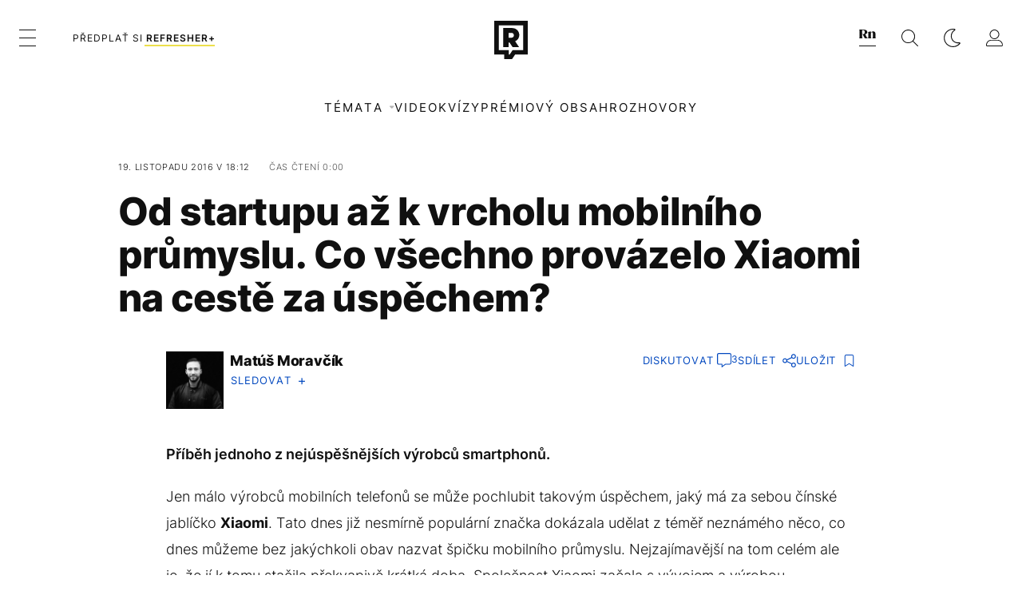

--- FILE ---
content_type: text/html; charset=UTF-8
request_url: https://refresher.cz/38094-Od-startupu-az-k-vrcholu-mobilniho-prumyslu-Co-vsechno-provazelo-Xiaomi-na-ceste-za-uspechem
body_size: 31226
content:
<!DOCTYPE html>
<html lang="cs">
<head>
	<title>Od startupu až k vrcholu mobilního průmyslu. Co všechno provázelo Xiaomi na cestě za úspěchem? | REFRESHER.cz</title>
<meta http-equiv="Content-Type" content="text/html; charset=UTF-8" />
<meta name="revisit-after" content="1 days" />
<meta name="robots" content="max-image-preview:large, max-video-preview:-1, max-snippet:-1" />
<meta name="author" content="REFRESHER" />
<meta name="copyright" content="REFRESHER Media, s.r.o." />
<meta name="description" content="Příběh jednoho z nejúspěšnějších výrobců smartphonů." />
<meta name="news_keywords" content="refresher, hudba, moda, lifestyle" />
<meta name="theme-color" content="#101010"/>
<meta property="og:title" content="Od startupu až k vrcholu mobilního průmyslu. Co všechno provázelo Xiaomi na cestě za úspěchem?" />
<meta property="og:description" content="Příběh jednoho z nejúspěšnějších výrobců smartphonů." />
<meta property="og:image" content="https://refstatic.sk/article/7b7f39aa0fc3257f2f1e.jpg?ic=&is=1200x630c&c=2w&s=c400e6fa6675de8024f993ef8b4d7ee079dcec655b90d4a7a354a47d5cde9c99" />
<meta property="og:image:secure_url" content="https://refstatic.sk/article/7b7f39aa0fc3257f2f1e.jpg?ic=&is=1200x630c&c=2w&s=c400e6fa6675de8024f993ef8b4d7ee079dcec655b90d4a7a354a47d5cde9c99" />
<meta property="og:image:width" content="1200" />
<meta property="og:image:height" content="630" />
<meta property="og:type" content="article" />
<meta property="fb:app_id" content="516136231783051" />
<meta property="og:url" content="https://refresher.cz/38094-Od-startupu-az-k-vrcholu-mobilniho-prumyslu-Co-vsechno-provazelo-Xiaomi-na-ceste-za-uspechem" />
<meta property="article:author" content="https://www.facebook.com/refresher.sk" />
<meta name="twitter:card" content="summary_large_image" />
<meta name="twitter:site" content="@refreshersk" />
<meta name="twitter:title" content="Od startupu až k vrcholu mobilního průmyslu. Co všechno provázelo Xiaomi na cestě za úspěchem?" />
<meta name="twitter:description" content="Příběh jednoho z nejúspěšnějších výrobců smartphonů." />
<meta name="twitter:image" content="https://refstatic.sk/article/7b7f39aa0fc3257f2f1e.jpg?ic=&is=1200x630c&c=2w&s=c400e6fa6675de8024f993ef8b4d7ee079dcec655b90d4a7a354a47d5cde9c99" />
<meta name="google-site-verification" content="qRqTWtUnO7KQ6SPVnsORSm0a-qGrkXW06FuxIjik3Kk" />
<meta name="viewport" content="width=device-width, initial-scale=1, viewport-fit=cover" />
<meta name="mobile-web-app-capable" content="yes" />
<meta name="apple-mobile-web-app-status-bar-style" content="black-translucent" />
<meta name="apple-itunes-app" content="app-id=1671529030, app-argument=https://refresher.cz/38094-Od-startupu-az-k-vrcholu-mobilniho-prumyslu-Co-vsechno-provazelo-Xiaomi-na-ceste-za-uspechem" />
<meta name="application-name" content="REFRESHER.sk"/>
<meta name="msapplication-TileColor" content="#000000"/>
<meta name="msapplication-square70x70logo" content="https://refresher.cz/static/css/img/icons/ms-128x128.png"/>
<meta name="msapplication-square150x150logo" content="https://refresher.cz/static/css/img/icons/ms-270x270.png"/>
<meta name="msapplication-wide310x150logo" content="https://refresher.cz/static/css/img/icons/ms-558x270.png"/>
<meta name="msapplication-square310x310logo" content="https://refresher.cz/static/css/img/icons/ms-558x558.png"/>
<link rel="apple-touch-icon" href="https://refresher.cz/static/other/pwa/apple-touch-icon-192x192.png">
<link rel="apple-touch-icon" sizes="152x152" href="https://refresher.cz/static/other/pwa/apple-touch-icon-152x152.png">
<link rel="apple-touch-icon" sizes="167x167" href="https://refresher.cz/static/other/pwa/apple-touch-icon-167x167.png">
<link rel="apple-touch-icon" sizes="180x180" href="https://refresher.cz/static/other/pwa/apple-touch-icon-180x180.png">
<link rel="apple-touch-startup-image" media="(width: 414px) and (height: 896px) and (-webkit-device-pixel-ratio: 3)" href="https://refresher.cz/static/other/pwa/apple-launch-1242x2688.png">
<link rel="apple-touch-startup-image" media="(width: 414px) and (height: 896px) and (-webkit-device-pixel-ratio: 2)" href="https://refresher.cz/static/other/pwa/apple-launch-828x1792.png">
<link rel="apple-touch-startup-image" media="(width: 375px) and (height: 812px) and (-webkit-device-pixel-ratio: 3)" href="https://refresher.cz/static/other/pwa/apple-launch-1125x2436.png">
<link rel="apple-touch-startup-image" media="(width: 414px) and (height: 736px) and (-webkit-device-pixel-ratio: 3)" href="https://refresher.cz/static/other/pwa/apple-launch-1242x2208.png">
<link rel="apple-touch-startup-image" media="(width: 375px) and (height: 667px) and (-webkit-device-pixel-ratio: 2)" href="https://refresher.cz/static/other/pwa/apple-launch-750x1334.png">
<link rel="apple-touch-startup-image" media="(width: 1024px) and (height: 1366px) and (-webkit-device-pixel-ratio: 2)" href="https://refresher.cz/static/other/pwa/apple-launch-2048x2732.png">
<link rel="apple-touch-startup-image" media="(width: 834px) and (height: 1112px) and (-webkit-device-pixel-ratio: 2)" href="https://refresher.cz/static/other/pwa/apple-launch-1668x2224.png">
<link rel="apple-touch-startup-image" media="(width: 768px) and (height: 1024px) and (-webkit-device-pixel-ratio: 2)" href="https://refresher.cz/static/other/pwa/apple-launch-1536x2048.png">
<link rel="icon" type="image/png" href="https://refresher.cz/static/css/img/favicon-b.png"/>
<link rel="icon" type="image/png" href="https://refresher.cz/static/css/img/favicon-w.png" media="(prefers-color-scheme: dark)"/>
<link rel="alternate" type="application/rss+xml" href="https://refresher.cz/rss" title="REFRESHER.cz RSS" />
<link rel="manifest" href="/manifest.json">
<link rel="preconnect" href="https://refstatic.sk">
<link rel="dns-prefetch" href="https://refstatic.sk">
<link rel="dns-prefetch" href="https://tracker.refresher.cz">
<link rel="preconnect" href="https://www.googletagmanager.com">
<link rel="preconnect" href="https://gask.hit.gemius.pl">
<link rel="dns-prefetch" href="//adx.adform.net">
<link rel="dns-prefetch" href="//a.teads.tv">
<link rel="canonical" href="https://refresher.cz/38094-Od-startupu-az-k-vrcholu-mobilniho-prumyslu-Co-vsechno-provazelo-Xiaomi-na-ceste-za-uspechem">
<style type="text/css">.sprite{ background-image: url(https://refresher.cz/static/css/img/sprite.webp?v=15); background-size: 500px 500px; background-repeat: no-repeat; } .no-webp .sprite{ background-image: url(https://refresher.cz/static/css/img/sprite.png?v=15); }</style>
            <script async type="text/javascript" src="https://securepubads.g.doubleclick.net/tag/js/gpt.js"></script>
                <link rel="stylesheet" href="/build/main.373d02a4.css" type="text/css"/>
            <link rel="stylesheet" href="/build/redesign.d0a11a71.css" type="text/css"/>
            <link rel="stylesheet" href="/build/249.64c1594d.css" type="text/css"/>
            <link rel="stylesheet" href="/build/redesign-article.e68073d1.css" type="text/css"/>
                <script src="/build/runtime.4a257db4.js" defer type="text/javascript"></script>
            <script src="/build/781.6448189f.js" defer type="text/javascript"></script>
            <script src="/build/main.a8ce0320.js" defer type="text/javascript"></script>
            <script src="/build/redesign.eb74d20c.js" defer type="text/javascript"></script>
            <script src="/build/101.f00710f3.js" defer type="text/javascript"></script>
            <script src="/build/249.9c5ff926.js" defer type="text/javascript"></script>
            <script src="/build/redesign-article.744366f7.js" defer type="text/javascript"></script>
            <style>
    .fc-button.fc-cta-do-not-consent.fc-secondary-button {
        position: absolute !important;
        top: 0 !important;
        right: 24px !important;
    }
    body div.fc-consent-root .fc-dialog {
        position: relative !important;
        padding-top: 35px !important;
        margin: 0 !important;
    }
    body div.fc-consent-root .fc-primary-button {
        margin-left: 0 !important;
    }
    @media screen and (max-width: 480px) {
        body div.fc-consent-root .fc-choice-dialog .fc-footer-buttons-container {
            height: auto !important;
        }
    }
</style></head>
    <body
            data-tracker="https://refresher.cz/services/tracker/"
            data-base-url="https://refresher.cz"
            data-abtest-version="0"
            data-app=""
    >
        <script type="text/javascript">
            if( document.cookie && document.cookie.indexOf('nativeApp') > 0 ) {
                document.body.classList.add('in-app');
                if (window.matchMedia && window.matchMedia('(prefers-color-scheme: dark)').matches) {
                    document.body.classList.add('dark');
                } else {
                    document.body.classList.add('light');
                }
            } else {
                const themeLocalStorage = localStorage.getItem("theme");
                if (['dark', 'light'].includes(themeLocalStorage)) {
                    document.body.classList.add(themeLocalStorage);
                } else if (window.matchMedia && window.matchMedia('(prefers-color-scheme: dark)').matches) {
                    document.body.classList.add('dark');
                } else {
                    document.body.classList.add('light');
                }
            }
        </script>
		<script type="text/javascript">
		var pp_gemius_use_cmp = true;
		var pp_gemius_identifier = 'B82QneuKY6scUKbrHijI13aIXqxNuC_QDvVn3a0rlVv.Q7';
		const url_frontend = 'https://refresher.cz';
		var moretext = "Zobrazit více";
		var logged_in = false;
		const server_pub_key = 'BH3T-TBzLBoMEM3OzU0i4TZ5Q_kxNjrTT8mpKgigVw42LsUwwwWaAL6VP9uVaVqEfihqACVv9txX4u7SjIuVS7A';
		const url_static = 'https://refresher.cz/static';
		const browser_notifications = false;
		const user_type = 'anonym';

        window.tracker = {
            events: [],
            project: "refresher",
            locale: "cs",
            tracker: "cz",
                        abtest: "0",
            endpoint: "https://refresher.cz/services/tracker/",
            domain: ".refresher.cz",
            event: function (type, data) {
                this.events.push({type: type, data: data});
            },
        };
		</script>
		<div id="fb-root"></div>

        
                                    
<div class="header__holder--redesigned" data-is-article="1">
    <div class="Header-PullReload">
        <div class="Header-PullReload-Bg"></div>
        <div class="Header-PullReload-Loader"></div>
    </div>
</div>
<div class="header--redesigned" data-header >
    <nav class="header" data-is-article="1">
        <div class="header__top-wrap" data-header-top>
            <div class="header__top">
                <div class="header__top-soyoudontforget">
                                        <div>
                                                                                    Svátek má Vladislav, Vladislava
                                                                        </div>
                </div>
                <div class="header__top-projects">
                    <ul>
                        <li><a href="https://refresher.cz/benefity">Benefity</a></li>
                        <li><a href="https://refresher.cz/filmy-a-serialy/databaze">Filmová databáze</a></li>
                        <li><a href="https://tvprogram.refresher.cz">TV program</a></li>
                         <li><a href="https://shop.refresher.sk">Shop</a></li>
                        <li><a href="https://market.refresher.cz">Market</a></li>
                        <li><a href="https://blog.refresher.cz">Blog</a></li>
                    </ul>
                </div>
                <div class="header__top-miscellaneous">
                    <ul>
                        <li><a href="https://onas.refresher.cz">O nás</a></li>
                        <li><a href="https://onas.refresher.cz/kariera">Kariéra</a></li>
                        <li><a href="https://onas.refresher.cz/#kontakt">Kontakt</a></li>
                    </ul>
                </div>
            </div>
        </div>
        <div class="header__mid" data-header-mid>
            <div class="header__mid-categories"><div class="header__mid-categories-button icon icon-menu" data-header-menu-button-desktop></div></div>
                                                                            <div class="header__mid-subscribe">
                    <a href="https://refresher.cz/plus"
                       data-ga-event="subscribe_header_banner" data-ga-interaction-type="click"
                    >Předplať si <b>refresher+</b></a>
                </div>
                        <div class="header__mid-logo"><a href="https://refresher.cz/" title="Refresher logo"><i class="icon icon-refresher-badge"></i></a></div>
            <div class="header__mid-hotkeys">
                <a href="https://news.refresher.cz/" data-modal-open="project_switch_news" title="PŘEJÍT NA NEWS"><i class="icon icon-refresher-news-badge"></i></a>
                                                <a href="https://refresher.cz/vyhladavanie" title="Vyhledávání" class="header__search-button"><i class="icon icon-search"></i></a>
                <i class="icon icon-color-scheme-dark d-none d-xl-block" data-menu-dropdown-button="color-scheme"></i>
                <i class="header__mid-hotkeys__avatar d-none d-xl-none"  data-header-menu-profile-button><img src="" alt="avatar"></i>
                <i class="header__mid-hotkeys__avatar d-none " data-menu-dropdown-button="profile-crossroad"><img src="" alt="avatar"></i>
                <a href="https://refresher.cz/prihlaseni" class="" title="Přihlásit se"><i class="icon icon-profile"></i></a>
                <i class="icon icon-menu d-xl-none" data-header-menu-button-mobile></i>
            </div>

            <div class="header__dropdown" data-menu-dropdown="color-scheme">
                <div class="header__dropdown-wrap">
                    <div class="header__dropdown-item" data-color-scheme="light"><i class="icon icon-color-scheme-light"></i> <div>Světlý režim</div></div>
                    <div class="header__dropdown-item" data-color-scheme="dark"><i class="icon icon-color-scheme-dark"></i> <div>Tmavý režim</div></div>
                    <div class="header__dropdown-item" data-color-scheme="auto"><i class="icon icon-color-scheme-device-mobile"></i> <div>Podle zařízení</div></div>
                </div>
            </div>

            <div class="header__dropdown" data-menu-dropdown="profile-crossroad">
                <div class="header__dropdown-wrap">
                    <div class="profile-crossroad">
                        <div class="profile-crossroad-wrap">
                                                    </div>
                    </div>
                </div>
            </div>
        </div>
        <div class="header__bottom-wrap" data-header-bottom>
            <div>
                <div class="header__bottom header__bottom--mobile" data-ga-event="header-links-mobile"
                     data-ga-interaction-type="view">
                                        <div class="header__bottom-link header__bottom-link--dropdown" data-modal-open="topics"
                         data-ga-event="header-links-mobile" data-ga-interaction-type="click"
                         data-ga-interaction-option="topics">Témata</div>
                    <div class="header__bottom-link header__bottom-link--dropdown" data-modal-open="latest"
                         data-ga-event="header-links-mobile" data-ga-interaction-type="click"
                         data-ga-interaction-option="latest">Nejnovější</div>
                    <div class="header__bottom-link header__bottom-link--dropdown" data-modal-open="most-read"
                         data-ga-event="header-links-mobile" data-ga-interaction-type="click"
                         data-ga-interaction-option="most-read">Nejčtenější</div>
                                            <a href="https://refresher.cz/video" class="header__bottom-link"
                           data-ga-event="header-links-mobile" data-ga-interaction-type="click"
                           data-ga-interaction-option="video">Video</a>
                                                            <a href="https://refresher.cz/kvizy" class="header__bottom-link"
                       data-ga-event="header-links-mobile" data-ga-interaction-type="click"
                       data-ga-interaction-option="quiz">Kvízy</a>
                    <a href="https://refresher.cz/podcasty" class="header__bottom-link"
                       data-ga-event="header-links-mobile" data-ga-interaction-type="click"
                       data-ga-interaction-option="podcasts">Podcasty</a>
                    <a href="https://refresher.cz/refresher/rozhovory"
                       class="header__bottom-link" data-ga-event="header-links-mobile" data-ga-interaction-type="click"
                       data-ga-interaction-option="interviews">Rozhovory</a>
                </div>
                <div class="header__bottom header__bottom--desktop h-scroll">
                                        <div class="header__bottom-link header__bottom-link--dropdown" data-modal-open="topics">Témata</div>
                                            <a href="https://refresher.cz/video" class="header__bottom-link">Video</a>
                        <a href="https://refresher.cz/kvizy" class="header__bottom-link">Kvízy</a>
                        <a href="https://refresher.cz/odporucane/plus" class="header__bottom-link">Prémiový obsah</a>
                                        <a href="https://refresher.cz/refresher/rozhovory" class="header__bottom-link">Rozhovory</a>

                </div>
            </div>
        </div>

        <div class="header__menu" data-header-menu>
            <div class="header__menu-head">
                <i class="icon icon-color-scheme-dark" data-color-scheme-switch></i>
                <div class="header__menu-head-logo">
                    <a href="https://refresher.cz/" title="Refresher logo">
                        <i class="icon icon-refresher-badge"></i>
                    </a>
                </div>
                <i class="icon icon-menu-x" data-header-menu-close></i>
            </div>
            <div class="header__menu-search">
                <form class="header__menu-search-form" action="https://refresher.cz/vyhladavanie" method="get" style="display: block;" data-cy="header-search-form">
                    <input type="search" class="header__menu-search-input" name="q" placeholder="Hledat" data-cy="header-search-input">
                    <i class="search-icon"></i>
                </form>
            </div>
            <div class="header__menu-wrap --search --hide">
                <div class="header__menu-wrap-container">
                    <div class="search__filter">
    <div class="search__filter-label">
        Filtr vyhledávání
    </div>
    <div class="search__filter-switch">
        <label class="switcher --inverted" data-cy="search-filter-articles">
            <input type="checkbox" name="exclude[]" value="articles"
                               >
            <span>Články</span>
        </label>
    </div>
    <div class="search__filter-switch">
        <label class="switcher --inverted" data-cy="search-filter-topics">
            <input type="checkbox" name="exclude[]" value="topics"
                               >
            <span>Témata</span>
        </label>
    </div>
    <div class="search__filter-switch">
        <label class="switcher --inverted" data-cy="search-filter-users">
            <input type="checkbox" name="exclude[]" value="users"
                               >
            <span>Uživatelé</span>
        </label>
    </div>
    <div class="search__filter-switch">
        <label class="switcher --inverted" data-cy="search-filter-movies">
            <input type="checkbox" name="exclude[]" value="movies"
                               >
            <span>Filmy a seriály</span>
        </label>
    </div>
</div>
                    <div class="search__content"></div>
                </div>
            </div>
            <div class="header__menu-wrap --categories">
                <div class="header__menu-top">
                    <div class="header__menu-category">
                        <div class="header__menu-category-h">Hlavní témata</div>
                        <ul class="header__menu-category-ul">
                                                                                                <li class="header__menu-category-li">
                                        <a href="https://refresher.cz/tema/rodina-vztahy-sex"
                                           style="border-color: #320af6;"
                                           class="header__menu-category-li-a"
                                        >Rodina, Vztahy, Sex</a>
                                    </li>
                                                                    <li class="header__menu-category-li">
                                        <a href="https://refresher.cz/tema/krimi-a-true-crime"
                                           style="border-color: #320af6;"
                                           class="header__menu-category-li-a"
                                        >Krimi a true crime</a>
                                    </li>
                                                                    <li class="header__menu-category-li">
                                        <a href="https://refresher.cz/tema/vzdelanie-kariera"
                                           style="border-color: #320af6;"
                                           class="header__menu-category-li-a"
                                        >Vzdelanie &amp; Kariéra</a>
                                    </li>
                                                                    <li class="header__menu-category-li">
                                        <a href="https://refresher.cz/tema/zdravi"
                                           style="border-color: #9AC000;"
                                           class="header__menu-category-li-a"
                                        >Zdraví</a>
                                    </li>
                                                                    <li class="header__menu-category-li">
                                        <a href="https://refresher.cz/tema/beauty"
                                           style="border-color: #320af6;"
                                           class="header__menu-category-li-a"
                                        >Beauty</a>
                                    </li>
                                                                    <li class="header__menu-category-li">
                                        <a href="https://refresher.cz/tema/fashion"
                                           style="border-color: #320af6;"
                                           class="header__menu-category-li-a"
                                        >Fashion</a>
                                    </li>
                                                                    <li class="header__menu-category-li">
                                        <a href="https://refresher.cz/tema/gastro"
                                           style="border-color: #320af6;"
                                           class="header__menu-category-li-a"
                                        >Gastro</a>
                                    </li>
                                                                    <li class="header__menu-category-li">
                                        <a href="https://refresher.cz/tema/design-art"
                                           style="border-color: #320af6;"
                                           class="header__menu-category-li-a"
                                        >Design &amp; Art</a>
                                    </li>
                                                                    <li class="header__menu-category-li">
                                        <a href="https://refresher.cz/tema/cestovani-volny-cas"
                                           style="border-color: #320af6;"
                                           class="header__menu-category-li-a"
                                        >Cestování &amp; Volný čas</a>
                                    </li>
                                                                    <li class="header__menu-category-li">
                                        <a href="https://refresher.cz/tema/filmy-a-serialy"
                                           style="border-color: #C7A700;"
                                           class="header__menu-category-li-a"
                                        >Filmy a seriály</a>
                                    </li>
                                                                    <li class="header__menu-category-li">
                                        <a href="https://refresher.cz/tema/showbiz-zabava"
                                           style="border-color: #320af6;"
                                           class="header__menu-category-li-a"
                                        >Showbiz &amp; Zábava</a>
                                    </li>
                                                                    <li class="header__menu-category-li">
                                        <a href="https://refresher.cz/tema/hudba"
                                           style="border-color: #320af6;"
                                           class="header__menu-category-li-a"
                                        >Hudba</a>
                                    </li>
                                                                    <li class="header__menu-category-li">
                                        <a href="https://refresher.cz/tema/tech"
                                           style="border-color: #320af6;"
                                           class="header__menu-category-li-a"
                                        >Tech</a>
                                    </li>
                                                                    <li class="header__menu-category-li">
                                        <a href="https://refresher.cz/tema/sport"
                                           style="border-color: #34C4F1;"
                                           class="header__menu-category-li-a"
                                        >Šport</a>
                                    </li>
                                                                                    </ul>
                    </div>
                    <div class="header__menu-category header__menu-category--news">
                        <div class="header__menu-category-h">Aktuální témata</div>
                        <ul class="header__menu-category-ul">
                                                                                                <li class="header__menu-category-li">
                                        <a href="https://refresher.cz/tema/celebrity"
                                           style="border-color: #320af6;"
                                           class="header__menu-category-li-a"
                                        >Celebrity</a>
                                    </li>
                                                                    <li class="header__menu-category-li">
                                        <a href="https://refresher.cz/tema/filmy-a-serialy"
                                           style="border-color: #C7A700;"
                                           class="header__menu-category-li-a"
                                        >Filmy a seriály</a>
                                    </li>
                                                                    <li class="header__menu-category-li">
                                        <a href="https://refresher.cz/tema/gaming"
                                           style="border-color: #320af6;"
                                           class="header__menu-category-li-a"
                                        >Gaming</a>
                                    </li>
                                                                    <li class="header__menu-category-li">
                                        <a href="https://refresher.cz/tema/rap"
                                           style="border-color: #320af6;"
                                           class="header__menu-category-li-a"
                                        >Rap</a>
                                    </li>
                                                                    <li class="header__menu-category-li">
                                        <a href="https://refresher.cz/tema/krimi"
                                           style="border-color: #320af6;"
                                           class="header__menu-category-li-a"
                                        >Krimi</a>
                                    </li>
                                                                    <li class="header__menu-category-li">
                                        <a href="https://refresher.cz/tema/netflix"
                                           style="border-color: #320af6;"
                                           class="header__menu-category-li-a"
                                        >Netflix</a>
                                    </li>
                                                                    <li class="header__menu-category-li">
                                        <a href="https://refresher.cz/tema/bojove-sporty"
                                           style="border-color: #320af6;"
                                           class="header__menu-category-li-a"
                                        >Bojové sporty</a>
                                    </li>
                                                                    <li class="header__menu-category-li">
                                        <a href="https://refresher.cz/tema/oktagon-mma"
                                           style="border-color: #320af6;"
                                           class="header__menu-category-li-a"
                                        >Oktagon MMA</a>
                                    </li>
                                                                                    </ul>
                    </div>
                </div>

                <div class="header__menu-bot is-shown" data-menu-bot>                    <div class="header__menu-category">
                        <div class="header__menu-category-h">Jiné formáty</div>
                        <ul class="header__menu-category-ul">
                            <li class="header__menu-category-li"><a href="https://refresher.cz/odporucane" class="header__menu-category-li-a">Doporučené</a></li>
                            <li class="header__menu-category-li"><a href="https://refresher.cz/video" class="header__menu-category-li-a">Video</a></li>
                            <li class="header__menu-category-li"><a href="https://refresher.cz/podcasty" class="header__menu-category-li-a">Podcasty</a></li>
                            <li class="header__menu-category-li"><a href="https://refresher.cz/kvizy" class="header__menu-category-li-a">Kvízy</a></li>
                            <li class="header__menu-category-li"><a href="https://refresher.cz/refresher/rozhovory" class="header__menu-category-li-a">Rozhovory</a></li>
                        </ul>
                    </div>

                    <div class="header__menu-category header__menu-category--single">
                        <div class="header__menu-category-h">Předplatné</div>
                        <ul class="header__menu-category-ul">
                            <li class="header__menu-category-li"><a href="https://refresher.cz/odporucane/plus" class="header__menu-category-li-a">Prémiový obsah</a></li>
                            <li class="header__menu-category-li"><a href="https://refresher.cz/benefity" class="header__menu-category-li-a">Benefity</a></li>
                            <li class="header__menu-category-li"><a href="https://refresher.cz/plus" class="header__menu-category-li-a">Předplatit</a></li>
                        </ul>
                    </div>

                    <div class="header__menu-category">
                        <div class="header__menu-category-h">Refresher</div>
                        <ul class="header__menu-category-ul">
                            <li class="header__menu-category-li"><a href="https://onas.refresher.cz" class="header__menu-category-li-a">O nás</a></li>
                            <li class="header__menu-category-li"><a href="https://onas.refresher.cz/#hodnoty" class="header__menu-category-li-a">Hodnoty</a></li>
                            <li class="header__menu-category-li"><a href="https://insider.refresher.cz" class="header__menu-category-li-a">Insider</a></li>
                            <li class="header__menu-category-li"><a href="https://onas.refresher.cz/kariera" class="header__menu-category-li-a">Kariéra</a></li>
                            <li class="header__menu-category-li"><a href="https://onas.refresher.cz/vlastnicka-struktura-spolecnosti#historie" class="header__menu-category-li-a">Historie</a></li>
                            <li class="header__menu-category-li"><a href="https://onas.refresher.cz/#kontakt" class="header__menu-category-li-a">Kontakt</a></li>
                            <li class="header__menu-category-li"><a href="https://onas.refresher.cz/reklama" class="header__menu-category-li-a">Reklama</a></li>
                        </ul>
                    </div>

                    <div class="header__menu-category">
                        <div class="header__menu-category-h">Naše projekty</div>
                        <ul class="header__menu-category-ul">
                            <li class="header__menu-category-li"><a href="https://disrupter.refresher.cz/" class="header__menu-category-li-a">Disrupter</a></li>
                            <li class="header__menu-category-li"><a href="https://tvprogram.refresher.cz" class="header__menu-category-li-a">TV program</a></li>
                            <li class="header__menu-category-li"><a href="https://shop.refresher.sk" class="header__menu-category-li-a">Shop</a></li>
                            <li class="header__menu-category-li"><a href="https://blog.refresher.cz" class="header__menu-category-li-a">Blog</a></li>
                            <li class="header__menu-category-li"><a href="https://refresher.cz/filmy-a-serialy/databaze" class="header__menu-category-li-a">Filmová databáze</a></li>
                             <li class="header__menu-category-li"><a href="https://market.refresher.cz" class="header__menu-category-li-a">Market</a></li>
                        </ul>
                    </div>
                </div>

                <div class="header__menu-foot">
                                        <div class="header__menu-foot-namesday">
                                                                                    Svátek má Vladislav, Vladislava
                                                                        </div>
                    <div class="header__menu-foot-switch">
                                                    <span>CZ</span><a href="https://refresher.sk">SK</a><a href="https://refresher.hu">HU</a>
                                            </div>                 </div>
            </div>
        </div>

        <div class="header__menu" data-header-menu="profile">
            <div class="header__menu-head">
                <i class="icon icon-color-scheme-dark"></i>
                <div class="header__menu-head-logo">
                    <i class="icon icon-refresher-badge"></i>
                </div>
                <i class="icon icon-menu-x" data-header-menu-close></i>
            </div>

            


            <div class="profile-crossroad">
                            </div>

        </div>
    </nav>




    <div class="overlay" data-overlay></div>
    <div class="header__modal" data-modal="topics">
        <div class="header__modal-head" data-modal-close>
            <div class="header__modal-button"></div>
        </div>
        <div class="header__modal-body">
            <div class="header__menu-wrap">
                <div class="header__menu-top">
                    <div class="header__menu-category">
                        <div class="header__menu-category-h">Hlavní témata</div>
                        <ul class="header__menu-category-ul">
                                                                                                <li class="header__menu-category-li">
                                        <a href="https://refresher.cz/tema/rodina-vztahy-sex"
                                           class="header__menu-category-li-a"
                                        >Rodina, Vztahy, Sex</a>
                                    </li>
                                                                    <li class="header__menu-category-li">
                                        <a href="https://refresher.cz/tema/krimi-a-true-crime"
                                           class="header__menu-category-li-a"
                                        >Krimi a true crime</a>
                                    </li>
                                                                    <li class="header__menu-category-li">
                                        <a href="https://refresher.cz/tema/vzdelanie-kariera"
                                           class="header__menu-category-li-a"
                                        >Vzdelanie &amp; Kariéra</a>
                                    </li>
                                                                    <li class="header__menu-category-li">
                                        <a href="https://refresher.cz/tema/zdravi"
                                           class="header__menu-category-li-a"
                                        >Zdraví</a>
                                    </li>
                                                                    <li class="header__menu-category-li">
                                        <a href="https://refresher.cz/tema/beauty"
                                           class="header__menu-category-li-a"
                                        >Beauty</a>
                                    </li>
                                                                    <li class="header__menu-category-li">
                                        <a href="https://refresher.cz/tema/fashion"
                                           class="header__menu-category-li-a"
                                        >Fashion</a>
                                    </li>
                                                                    <li class="header__menu-category-li">
                                        <a href="https://refresher.cz/tema/gastro"
                                           class="header__menu-category-li-a"
                                        >Gastro</a>
                                    </li>
                                                                    <li class="header__menu-category-li">
                                        <a href="https://refresher.cz/tema/design-art"
                                           class="header__menu-category-li-a"
                                        >Design &amp; Art</a>
                                    </li>
                                                                    <li class="header__menu-category-li">
                                        <a href="https://refresher.cz/tema/cestovani-volny-cas"
                                           class="header__menu-category-li-a"
                                        >Cestování &amp; Volný čas</a>
                                    </li>
                                                                    <li class="header__menu-category-li">
                                        <a href="https://refresher.cz/tema/filmy-a-serialy"
                                           class="header__menu-category-li-a"
                                        >Filmy a seriály</a>
                                    </li>
                                                                    <li class="header__menu-category-li">
                                        <a href="https://refresher.cz/tema/showbiz-zabava"
                                           class="header__menu-category-li-a"
                                        >Showbiz &amp; Zábava</a>
                                    </li>
                                                                    <li class="header__menu-category-li">
                                        <a href="https://refresher.cz/tema/hudba"
                                           class="header__menu-category-li-a"
                                        >Hudba</a>
                                    </li>
                                                                    <li class="header__menu-category-li">
                                        <a href="https://refresher.cz/tema/tech"
                                           class="header__menu-category-li-a"
                                        >Tech</a>
                                    </li>
                                                                    <li class="header__menu-category-li">
                                        <a href="https://refresher.cz/tema/sport"
                                           class="header__menu-category-li-a"
                                        >Šport</a>
                                    </li>
                                                                                    </ul>
                    </div>
                    <div class="header__menu-category header__menu-category--topics">
                        <div class="header__menu-category-h">Aktuální témata</div>
                        <ul class="header__menu-category-ul">
                                                                                                <li class="header__menu-category-li">
                                        <a href=""
                                           class="header__menu-category-li-a"
                                        >Celebrity</a>
                                    </li>
                                                                    <li class="header__menu-category-li">
                                        <a href=""
                                           class="header__menu-category-li-a"
                                        >Filmy a seriály</a>
                                    </li>
                                                                    <li class="header__menu-category-li">
                                        <a href=""
                                           class="header__menu-category-li-a"
                                        >Gaming</a>
                                    </li>
                                                                    <li class="header__menu-category-li">
                                        <a href=""
                                           class="header__menu-category-li-a"
                                        >Rap</a>
                                    </li>
                                                                    <li class="header__menu-category-li">
                                        <a href=""
                                           class="header__menu-category-li-a"
                                        >Krimi</a>
                                    </li>
                                                                    <li class="header__menu-category-li">
                                        <a href=""
                                           class="header__menu-category-li-a"
                                        >Netflix</a>
                                    </li>
                                                                    <li class="header__menu-category-li">
                                        <a href=""
                                           class="header__menu-category-li-a"
                                        >Bojové sporty</a>
                                    </li>
                                                                    <li class="header__menu-category-li">
                                        <a href=""
                                           class="header__menu-category-li-a"
                                        >Oktagon MMA</a>
                                    </li>
                                                                                    </ul>
                    </div>
                </div>
            </div>
        </div>
    </div>
    <div class="header__modal" data-modal="latest">
        <div class="header__modal-head" data-modal-close>
            <div class="header__modal-button"></div>
        </div>
        <div class="header__modal-body">
            <div data-modal-loader></div>
        </div>
    </div>
    <div class="header__modal" data-modal="most-read">
        <div class="header__modal-head" data-modal-close>
            <div class="header__modal-button"></div>
        </div>
        <div class="header__modal-body">
            <div data-modal-loader></div>
        </div>
    </div>
    <div class="header__modal" data-modal="project_switch_news">
        <div class="header__modal-head" data-modal-close>
            <div class="header__modal-button"></div>
        </div>
        <div class="header__modal-body">
            <div class="project-switch">
                <div><div class="project-switch__logo"></div></div>
                <div class="project-switch__h">Zpravodajský portál pro moderní generaci, která se zajímá o aktuální dění.</div>
                <div class="project-switch__p">Zajímá tě aktuální dění? Zprávy z domova i ze světa najdeš na zpravodajském webu. Čti reportáže, rozhovory i komentáře z různých oblastí. Sleduj Refresher News, pokud chceš být v obraze.</div>
                <div class="project-switch__checkbox">
                    <label class="form-control-checkbox" data-project-switch-alert-toggle>
                        <input class="form-control-checkbox__input" type="checkbox" data-project-switch-alert-toggle-checkbox>
                        <span class="form-control-checkbox__checkmark-border"></span>
                        <span class="form-control-checkbox__checkmark"></span>
                        <span class="form-control-checkbox__label">Nezobrazovat toto upozornění</span>
                    </label>
                </div>
                <div class="project-switch__button">
                    <a href="https://news.refresher.cz/" class="btn btn-primary btn-icon"><span>PŘEJÍT NA NEWS</span>
                        <i class="icon-caret-right"></i></a>
                </div>
                <div class="project-switch__info">Kliknutím na tlačítko tě přesměrujeme na news.refresher.cz</div>
            </div>
        </div>
    </div>
    <div class="header__modal" data-modal="project_switch_lifestyle">
        <div class="header__modal-head" data-modal-close>
            <div class="header__modal-button"></div>
        </div>
        <div class="header__modal-body">
                    </div>
    </div>
</div>
                    
        
        
		
    
    
    
    
    <div id="protag-above_content"></div>
    <script type="text/javascript">
        window.googletag = window.googletag || { cmd: [] };
        window.protag = window.protag || { cmd: [] };
        window.protag.cmd.push(function () {
            window.protag.display("protag-above_content");
        });
    </script>



<div class="container">
    <article
            class="article"
            data-id="38094"
            data-alias="Od-startupu-az-k-vrcholu-mobilniho-prumyslu-Co-vsechno-provazelo-Xiaomi-na-ceste-za-uspechem"
            data-category-id="37"
            data-hide-ads="0"
            data-targeting-category="tech"
            data-url="https://refresher.cz/38094-Od-startupu-az-k-vrcholu-mobilniho-prumyslu-Co-vsechno-provazelo-Xiaomi-na-ceste-za-uspechem"
                                    data-link-view="0"
                                                data-featured="0"
                        data-author-ids="198"
            data-category-ids="37,40,42"
            data-tag-ids=""
            data-active                                    data-section="1"
                >
                
        


        

        

                    <div
        class="article__headline"
                    style="--category-color: #1CDCB1;"
        >
    <div class="article__headline-info">
                    <div class="article__headline-info-item --publish-date">
                                19. listopadu 2016 v 18:12
            </div>
                <div class="article__headline-info-item --reading-time">
            Čas čtení
                        0:00
        </div>
        
                <div style="display: flex;">
                                </div>
    </div>
    <h1 class="article__headline-title">
        Od startupu až k vrcholu mobilního průmyslu. Co všechno provázelo Xiaomi na cestě za úspěchem?
    </h1>
    
    <div class="article__headline-actions  "
         data-headline-actions
    >
                    <div style="display: grid; gap: 16px 0">                                     <div class="article__author" id="author-follow">
    <div class="article__author-image">
                    <img src="https://i.refresher.sk/users/avatar/159-86285.jpg" alt="Matúš Moravčík"/>
            </div>
    <div class="article__author-head">
        <a class="article__author-head-name" href="https://refresher.cz/profil/matus-moravcik">
            Matúš Moravčík
        </a>
                                <button class="article__author-head-follow btn"
                data-author-follow
                data-author-id="159"
                data-active="0"
                data-cy="author-follow"
        >
                <span class="article__author-head-follow-text" data-author-text
                      data-text-active="Sleduju"
                      data-text-inactive="Sledovat">Sledovat</span>
            <span class="article__author-head-follow-unfollow">Nesledovat</span>
        </button>
    </div>
</div>
                            </div>
        
        <div class="article__actions ">

    
            <a class="article__discussion"
           href="https://refresher.cz/38094-Od-startupu-az-k-vrcholu-mobilniho-prumyslu-Co-vsechno-provazelo-Xiaomi-na-ceste-za-uspechem#diskusia"
           data-cy="article-actions-discussion"
           aria-label="Diskutovat"
        >
            <div class="article__discussion-text">Diskutovat</div>
            <div class="article__discussion-icon"></div>
                            <div class="article__discussion-count">3</div>
                    </a>
    
    
    <div class="article__share" data-cy="article-share" data-ga-event="article_share" data-ga-interaction-type="view">
        <div class="article__share-title --long">
            Sdílet
        </div>
    </div>

    <div class="article__bookmark"
                  data-cy="article-bookmark"
         data-ga-event="article_save" data-ga-interaction-type="view"
    >
        <div class="article__bookmark-button"
                          data-cy="article-bookmark-button"
        >
            <span class="article__bookmark-button-text --inactive --hide" data-ga-event="article_save" data-ga-interaction-type="click" data-ga-interaction-option="signed-in">
                Uložit
            </span>
            <span class="article__bookmark-button-text --active --hide" data-ga-event="article_save" data-ga-interaction-type="click" data-ga-interaction-option="signed-in">
                Uložené
            </span>
        </div>

        <div class="modal" data-type="login" data-cy="article-bookmark-login">
            <div class="modal-box">
                <div class="modal-content">
                    Musíš být přihlášený/á, abys mohl/a uložit článek.
                </div>
                <div class="modal-actions">
                    <a class="modal-button btn btn-primary"
                       data-type="confirm"
                       href="https://refresher.cz/prihlaseni?info=1"
                       data-cy="article-bookmark-login-confirm"
                       data-ga-event="article_save" data-ga-interaction-type="click" data-ga-interaction-option="anonymous"
                    >
                        Přihlásit se
                    </a>
                    <div class="modal-button btn btn-primary-outline"
                         data-type="cancel"
                         data-cy="article-bookmark-login-cancel"
                         data-ga-event="article_save" data-ga-interaction-type="click" data-ga-interaction-option="anonymous"
                    >
                        Zrušit
                    </div>
                </div>
            </div>
        </div>

        <div class="modal" data-type="error" data-cy="article-bookmark-error">
            <div class="modal-box">
                <div class="modal-content">
                    Nepodařilo se uložit změny. Zkus se nově přihlásit a zopakovat akci.
                    <br/><br/>
                    V případě že problémy přetrvávají, kontaktuj prosím administrátora.
                </div>
                <div class="modal-actions">
                    <div class="modal-button btn btn-primary"
                         data-type="cancel"
                         data-cy="article-bookmark-error-cancel"
                    >
                        OK
                    </div>
                </div>
            </div>
        </div>

    </div>

</div>
    </div>

</div>
        
        
        
        

<div
        class="article__content"
                    style="--category-color: #1CDCB1;"
                >
    
                        <div class="RQ-Container " data-style="redesign-article"></div>
    
    
    
    <div class="article__content-articles">
            </div>

    
            <p class="article__content-intro">
            Příběh jednoho z nejúspěšnějších výrobců smartphonů.

        </p>
    
    
            <div class="article__content-area">
            <p style="">Jen málo výrobců mobilních telefonů se může pochlubit takovým úspěchem, jaký má za sebou čínské jablíčko <strong>Xiaomi</strong>. Tato dnes již nesmírně populární značka dokázala udělat z téměř neznámého něco, co dnes můžeme bez jakýchkoli obav nazvat špičku mobilního průmyslu. Nejzajímavější na tom celém ale je, že jí k tomu stačila překvapivě krátká doba. Společnost Xiaomi začala s vývojem a výrobou smartphonů v roce <strong>2011</strong>, takže jí trvalo přibližně jen <strong>pět let</strong>, aby byla téměř na úrovni gigantů jako je <strong>Samsung</strong> či <strong>Apple</strong>. Čínský bombardér je počtem prodaných smartphonů <a href="https://www.idc.com/getdoc.jsp?containerId=prUS40980416" target="_blank">dohání každý jeden den</a>. Podstatnější ale je, že v <strong>oblasti inovací výrazně postupuje kupředu</strong>, protože nový smartphone <em>Mi MIX</em> vypadá jako z budoucnosti. Tak tenký rám a tak skvělý poměr mezi velikostí displeje a přední strany konstrukce neměl dosud <strong>ani jeden z prodávaných modelů</strong>. A to se ještě ani nebavíme o použitých technologiích. Na začátku cesty Xiaomi by však nikdo nikdy neřekl, že dokážou otočit celý svět vzhůru nohama. Nenápadně vypadající startup ale využil příležitosti, a proto je nyní už jen malý krůček od trůnu. Jak to tedy celé začalo a jak vypadá jeho budoucnost?</p>
<h3 style="text-align: center;">8 zakladatelů a první smartphone</h3>
<p style="">Celý příběh odstartoval <a href="https://en.wikipedia.org/wiki/Xiaomi_Mi_2" target="_blank">6. dubna 2010</a>, kdy dohromady až osm spoluzakladatelů položilo první základy, čímž vytvořili novou společnost s názvem Xiaomi. Z těch je nejznámější <strong>Lei Jun</strong>. Vše samozřejmě probíhalo v Číně. Jejich první smartphone ale představili až během následujícího roku, protože nejprve potřebovali sehnat dostatečně velkou <strong>investici</strong>, ke které se dokonce přidal i americký výrobce čipsetů Qualcomm. A proto jeho produkty dodnes pohánějí Xiaomi smartphony. Představení ještě ale předcházelo zpřístupnění vlastnoručně upraveného operačního systému Android, kterému říkali <strong>MIUI</strong>. A o rok později přišel na pulty <strong>Xiaomi Mi 1</strong>, úplně první předchůdce dnešního high-end modelu <em>Mi 5s</em>.</p>
<p style="text-align: center;"><em>Čínský Steve Jobs (Lei Jun) uprostřed</em></p>
<div class="article__image Article-Fulltext-Img"><figure class="article__image-wrap fulltext-image"><img class="article__image-image" src="https://i.refresher.sk/public/default/image-missing.jpg" alt="Od startupu až k vrcholu mobilního průmyslu. Co všechno provázelo Xiaomi na cestě za úspěchem?" width="640" height="480" loading="lazy" data-source="Xiaomi" data-alt-title="Od startupu až k vrcholu mobilního průmyslu. Co všechno provázelo Xiaomi na cestě za úspěchem?" data-original-url="https://i.refresher.sk/public/m4tus/xiaomi.jpg" data-original-width="800" data-original-height="294"><figcaption class="article__image-text text"><span class="article__image-text-source source"> Zdroj: Xiaomi </span></figcaption></figure></div>
<p style="">Vizuální zpracování uživatelského prostředí se ale <strong>podobalo</strong> na konkurenční <em>iOS</em> a <em>TouchWiz</em> od vývojářů Samsungu, za což si během krátké chvíle vysloužilo pověst <strong>kopie</strong>. Jelikož je ale v Číně kopírování jiného produktu zcela normální věc, nikdo z kompetentních si z toho nedělal velkou hlavu. Grafická nadstavba MIUI postupem času láká stále více uživatelů mobilních telefonů běžících na operačním systému Android. Nemalé sympatie získala zejména díky skvěle <strong>vyladěnému prostředí, rychlým reakcím</strong> a také díky na tu dobu <strong>pěknému softwarovému designu</strong>, čili nabízela asi vše podstatné. Staré verze Androidu byly často zpomalené a nevynikaly ani grafickým zpracováním, a proto po MIUI všichni tak <strong>toužili</strong>.</p>
<h3 style="text-align: center;">Mi 2 a miliony prodaných kusů</h3>
<p style="">Generační nástupce za model Mi 1 přišel v srpnu <strong>2012</strong> a za 11 měsíců prodali více než <strong><a href="https://en.wikipedia.org/wiki/Xiaomi_Mi_2" target="_blank">10 milionů kusů</a></strong>. Z každého úhlu pohledu téměř dokonalý <strong>Xiaomi Mi 2</strong> přilákal obrovské množství zákazníků, což odstartovalo hvězdnou dráhu ambiciózního čínského výrobce spotřební elektroniky. Mohl za to i fakt, že tak <strong>skvělý poměr mezi cenou a výbavou</strong> v té době nenabízel žádný smartphone od renomovaných výrobců. Ti se probudili až když Xiaomi začalo dobývat evropské a americké trhy, díky čemuž jim ukradlo nemalý tržní podíl. Sehnat něco s hliníkem, sklem, dobře fungujícím systémem a high-end specifikacemi zhruba za osm tisíc bylo totiž kdysi nemožné.</p>
<p style="text-align: center;"><em>Xiaomi Mi 2 ve vícero barevných provedeních</em></p>
<div class="article__image Article-Fulltext-Img"><figure class="article__image-wrap fulltext-image"><img class="article__image-image" src="https://i.refresher.sk/public/default/image-missing.jpg" alt="Od startupu až k vrcholu mobilního průmyslu. Co všechno provázelo Xiaomi na cestě za úspěchem?" width="640" height="480" loading="lazy" data-source="http://www.gsmarena.com/xiaomi_mi_2-pictures-4928.php" data-alt-title="Od startupu až k vrcholu mobilního průmyslu. Co všechno provázelo Xiaomi na cestě za úspěchem?" data-original-url="https://i.refresher.sk/public/m4tus/xiaomi-mi2-2.jpg" data-original-width="600" data-original-height="390"><figcaption class="article__image-text text"><span class="article__image-text-source source"> Zdroj: <a href="http://www.gsmarena.com/xiaomi_mi_2-pictures-4928.php" rel="noopener" target="_blank">www.gsmarena.com</a> </span></figcaption></figure></div>
<p style="">O rok později spatřil světlo světa další generační následovník, který pokračoval v číslování, a v roce <strong>2015</strong> přibyl do týmu Xiaomi velmi významný člen - <a href="https://en.wikipedia.org/wiki/Hugo_Barra" target="_blank">Hugo Barra</a>. Jelikož vystřídal několik vrcholných pozic v oblasti produktového managementu ve společnosti <strong>Google</strong>, měl dostatek zkušeností, aby jim pomohl rozjet globální marketing. Xiaomi bylo zpočátku zaměřené pouze na čínský trh a od roku <strong>2014</strong> expandovalo na <strong>asijský trh</strong>, přičemž v témže roce prodali přes <strong>60 milionů smartphonů</strong>. <em>Lei Jun</em>, jeden ze zakladatelů, dnes patří mezi <strong>nejbohatší obyvatele Číny</strong>. Podle prestižního žebříčku Forbes pro tento rok vlastní majetek v hodnotě téměř <a href="https://en.wikipedia.org/wiki/Lei_Jun" target="_blank">10 miliard amerických dolarů</a>.</p>
<p>&nbsp;</p>
<p style="">Jak však rostla popularita značky, začal vznikat obrovský potenciál prorazit v jiných, dost lukrativních zemích. Vše nastartovaly <strong>mezinárodní e-shopy</strong>, které jejich produkty nabízely i bez oficiální distribuce. Zákazník však po měsíci čekání zjistil, že mu nakonec plnohodnotně nefunguje mobilní internet, protože telefon, nebo lépe řečeno model <strong>nepodporuje</strong> určité frekvence českých sítí. Poslední dobou se navíc celkem často hovoří o <a href="http://www.theverge.com/2015/2/12/8029081/chinas-xiaomi-to-open-shop-in-the-us-this-year-but-not-for-phones" target="_blank">vlastním prodejním řetězci</a>, kterým prý čínská společnost plánuje <strong>pokrýt všechny důležité oblasti</strong> se skvělými obchodními příležitostmi a pak opět trošku <strong>narůst</strong>.</p>
<p style="">Na pultech obchodů dnes najdeme stále slušně vybavený <strong>Xiaomi Mi 5s</strong> včetně rozměrnějšího sourozence<strong> Mi 5s Plus</strong> vybaveného ještě lepším hardwarem (duální fotoaparát). Z konstrukčního hlediska představují precizní díla a ve specifikacích sundávají téměř každou vlajkovou loď od konkurence. Vedle Mi MIX byl navíc jen nedávno představen i nástupce za starší Mi Note ze začátku roku 2015, který nese nepřekvapivě znějící modelové označení <strong>Mi Note 2</strong> a vizuální zpracování až nápadně podobné již neprodávajícímu se phabletu <em>Samsung Galaxy Note7</em>. Nelze se mu ale ani divit, byla to příležitost, jakou odmítne jen málokdo. Populární telefon po letech zklame věrné fanoušky a ti nemají k dispozici <strong>žádnou blízkou alternativu</strong>, tak proč nevyrobit kopii se zaobleným displejem a dát jí vlastní název? Konec konců, inspirací nepohrdali ani při vývoji svého prvního laptopu. <strong>Mi Notebook Air</strong> dostal kromě povědomého jména i zcela povědomý design.</p>
<p style="text-align: center;"><em>Elegantní Xiaomi Mi 5s (ano, i zde je design trošku povědomý)</em></p>
<div class="article__image Article-Fulltext-Img"><figure class="article__image-wrap fulltext-image"><img class="article__image-image" src="https://i.refresher.sk/public/default/image-missing.jpg" alt="Od startupu až k vrcholu mobilního průmyslu. Co všechno provázelo Xiaomi na cestě za úspěchem?" width="640" height="480" loading="lazy" data-source="Xiaomi" data-alt-title="Od startupu až k vrcholu mobilního průmyslu. Co všechno provázelo Xiaomi na cestě za úspěchem?" data-original-url="https://i.refresher.sk/public/m4tus/Xiaomi_Mi_5s-colors.jpg" data-original-width="800" data-original-height="393"><figcaption class="article__image-text text"><span class="article__image-text-source source"> Zdroj: Xiaomi </span></figcaption></figure></div>
<h3 style="text-align: center;">Co bude dál? Nadčasové technologie</h3>
<p style="">Budoucnost Xiaomi spočívá v inovační revoluci. Jak nám předvedli u <strong>futuristického smartphonu Mi MIX</strong>, jejich arzenál výdobytků moderní éry vypadá z pohledu konkurence opravdu nebezpečně. Keramická konstrukce, která nemá sluchátko na volání a na zhasínání displeje používá ultrazvuk ze senzoru za displejem s nesmírně tenkými rámečky. Zní to možná složitě, ale používání přelomového Mi MIX je skutečně <strong>intuitivní</strong>, <strong>jednoduché</strong> a <strong>zejména</strong> praktické. I když stále jde jen o jakousi beta verzi, těch pár kusů, které jsou již vyrobeny, si našlo své majitele za opravdu <strong>rekordní čas</strong>. Od spuštění prodeje <a href="https://www.phonearena.com/news/Xiaomi-Mi-MIX-sets-company-record-by-selling-out-its-first-flash-sale-in-just-10-seconds_id87419" target="_blank">trvalo jen pár vteřin</a>, aby se vyprodaly téměř všechny dostupné zásoby.</p>
<p style="text-align: center;"><em>Jedinečný Mi MIX s 6,4 palcovým displejem téměř bez rámečků</em></p>
<div class="article__image Article-Fulltext-Img"><figure class="article__image-wrap fulltext-image"><img class="article__image-image" src="https://i.refresher.sk/public/default/image-missing.jpg" alt="Od startupu až k vrcholu mobilního průmyslu. Co všechno provázelo Xiaomi na cestě za úspěchem?" width="640" height="480" loading="lazy" data-source="Xiaomi" data-alt-title="Od startupu až k vrcholu mobilního průmyslu. Co všechno provázelo Xiaomi na cestě za úspěchem?" data-original-url="https://i.refresher.sk/public/m4tus/xiaomi_mi_mix_800_thumb800.jpg" data-original-width="800" data-original-height="450"><figcaption class="article__image-text text"><span class="article__image-text-source source"> Zdroj: Xiaomi </span></figcaption></figure></div>
<p style="">Podobné inovace s největší pravděpodobností čekají i další typy elektronických produktů od Xiaomi. Výrobce nabízí <strong>čistič vzduch</strong>, <strong>vařič rýže</strong>, <strong>chytré televizory</strong> a slušnou hromádku dalších <em>IoT</em>  (takzvaných internet věcí) pomocníků do domácnosti, a nejen smartphony či tablety běžící na operačním systému Android. Pokud bychom tedy podobné revoluce, jakou způsobil Mi MIX, viděli i v jiných částech spotřebitelského trhu, z již nyní obrovské značky se brzy může stát <strong>lídr trhu</strong>. Příležitost tady tedy je. Využije ji vedení i tentokrát?</p>
        </div>
    
    
    
    
</div>


        
        
        <div class="article__footer">

            <div class="article__actions --footer">

            <div class="article__report">
    <a href="https://refresher.cz/nahlasit-obsah?url=https://refresher.cz/38094-Od-startupu-az-k-vrcholu-mobilniho-prumyslu-Co-vsechno-provazelo-Xiaomi-na-ceste-za-uspechem&amp;reason=4" rel="nofollow">Upozornit na chybu</a>
    <span>
        - pokud spatřuješ v článku nedostatek nebo máš připomínky, dej nám vědět.
    </span>
</div>
    
    
    
    <div class="article__share" data-cy="article-share" data-ga-event="article_share" data-ga-interaction-type="view">
        <div class="article__share-title --long">
            Sdílet
        </div>
    </div>

    <div class="article__bookmark"
                  data-cy="article-bookmark"
         data-ga-event="article_save" data-ga-interaction-type="view"
    >
        <div class="article__bookmark-button"
                          data-cy="article-bookmark-button"
        >
            <span class="article__bookmark-button-text --inactive --hide" data-ga-event="article_save" data-ga-interaction-type="click" data-ga-interaction-option="signed-in">
                Uložit
            </span>
            <span class="article__bookmark-button-text --active --hide" data-ga-event="article_save" data-ga-interaction-type="click" data-ga-interaction-option="signed-in">
                Uložené
            </span>
        </div>

        <div class="modal" data-type="login" data-cy="article-bookmark-login">
            <div class="modal-box">
                <div class="modal-content">
                    Musíš být přihlášený/á, abys mohl/a uložit článek.
                </div>
                <div class="modal-actions">
                    <a class="modal-button btn btn-primary"
                       data-type="confirm"
                       href="https://refresher.cz/prihlaseni?info=1"
                       data-cy="article-bookmark-login-confirm"
                       data-ga-event="article_save" data-ga-interaction-type="click" data-ga-interaction-option="anonymous"
                    >
                        Přihlásit se
                    </a>
                    <div class="modal-button btn btn-primary-outline"
                         data-type="cancel"
                         data-cy="article-bookmark-login-cancel"
                         data-ga-event="article_save" data-ga-interaction-type="click" data-ga-interaction-option="anonymous"
                    >
                        Zrušit
                    </div>
                </div>
            </div>
        </div>

        <div class="modal" data-type="error" data-cy="article-bookmark-error">
            <div class="modal-box">
                <div class="modal-content">
                    Nepodařilo se uložit změny. Zkus se nově přihlásit a zopakovat akci.
                    <br/><br/>
                    V případě že problémy přetrvávají, kontaktuj prosím administrátora.
                </div>
                <div class="modal-actions">
                    <div class="modal-button btn btn-primary"
                         data-type="cancel"
                         data-cy="article-bookmark-error-cancel"
                    >
                        OK
                    </div>
                </div>
            </div>
        </div>

    </div>

</div>

            
            

                <div id="protag-comment_section"></div>
    <script type="text/javascript">
        window.googletag = window.googletag || { cmd: [] };
        window.protag = window.protag || { cmd: [] };
        window.protag.cmd.push(function () {
            window.protag.display("protag-comment_section");
        });
    </script>


            <div class="article__footer-discussion">
                

<input type="checkbox" id="discussion_expand" style="display: none">
<label for="discussion_expand" class="btn btn-primary btn-icon --normal">
    <span>Vstoupit do diskuze (3)</span>
    <i class="icon icon-caret-down"></i>
</label>

<div id="diskusia"
     class="discussion"
     data-id="38094"
     data-project="1"
     data-count="3"
     data-article-id="38094"
                             >

    <div class="discussion__realtime-users --hidden"
         data-text-nom="lidé právě čtou tento článek"
         data-text-gen="lidí právě čte tento článek"
    >
        <div class="discussion__realtime-users-count" data-realtime-users-count></div>
        <span data-realtime-users-text></span>
    </div>

            <div class="discussion__authorize" data-discussion-authorize>
            <div>Pokud chceš diskutovat, vytvoř si</div>
            <a href="https://refresher.cz/prihlaseni?info=1&amp;return=https://refresher.cz/38094-Od-startupu-az-k-vrcholu-mobilniho-prumyslu-Co-vsechno-provazelo-Xiaomi-na-ceste-za-uspechem%23diskusia">
                bezplatný účet nebo se přihlas
            </a>
        </div>
    
    <div class="discussion__error" data-cy="discussion-error">
        Nepodarilo sa načítať dáta pre diskusiu. Skúste znova načítať stránku.
    </div>

    <div class="discussion__header">
        <div class="discussion__header-count">
                                                3 komentáře
                                    </div>
        <div class="discussion__header-sorting" data-type="sorting">
            <div class="discussion__header-sorting-btn">
                Seřadit od
            </div>
            <div class="tabs-menu --active">
                <div class="tabs-menu-item --active" data-type="rating">
                    nejoblíbenějších
                </div>
                <div class="tabs-menu-item" data-type="newest">
                    nejnovějších
                </div>
            </div>
        </div>
    </div>

    <div class="discussion__content" data-cy="discussion-content"></div>

    <template class="discussion__reply-form">
        <form class="discussion__form" method="post" data-cy="discussion-reply-form">
            <textarea class="discussion__form-input"
                      placeholder="Reagovat..."
                      data-cy="discussion-reply-form-input"
            ></textarea>
            <button class="discussion__form-button btn btn-primary btn-icon"
                    type="submit"
                    data-cy="discussion-reply-form-button"
            >
                <span>Zveřejnit komentář</span>
                <i class="icon icon-caret-right"></i>
            </button>
        </form>
    </template>

    <div class="modal"
         data-type="form-login"
         data-cy="discussion-modal-login"
    >
        <div class="modal-box">
            <div class="modal-content">
                Musíš být přihlášený/á, abys mohl/a přidat komentář.
            </div>
            <div class="modal-actions">
                <a class="modal-button btn btn-primary"
                   href="https://refresher.cz/prihlaseni?info=1&amp;return=https://refresher.cz/38094-Od-startupu-az-k-vrcholu-mobilniho-prumyslu-Co-vsechno-provazelo-Xiaomi-na-ceste-za-uspechem%23diskusia"
                   data-cy="discussion-modal-login-confirm"
                >
                    Přihlásit se
                </a>
                <div class="modal-button btn btn-primary-outline"
                     data-type="cancel"
                     data-cy="discussion-modal-login-cancel"
                >
                    Zrušit
                </div>
            </div>
        </div>
    </div>

    <div class="modal"
         data-type="rate-login"
         data-cy="discussion-modal-rate-login"
    >
        <div class="modal-box">
            <div class="modal-content">
                Musíš být přihlášený/á, abys mohl/a ohodnotit komentář.
            </div>
            <div class="modal-actions">
                <a class="modal-button btn btn-primary"
                   href="https://refresher.cz/prihlaseni?info=1&amp;return=https://refresher.cz/38094-Od-startupu-az-k-vrcholu-mobilniho-prumyslu-Co-vsechno-provazelo-Xiaomi-na-ceste-za-uspechem%23diskusia"
                   data-type="confirm"
                   data-cy="discussion-modal-rate-login-confirm"
                >
                    Přihlásit se
                </a>
                <div class="modal-button btn btn-primary-outline"
                     data-type="cancel"
                     data-cy="discussion-modal-rate-login-cancel"
                >
                    Zrušit
                </div>
            </div>
        </div>
    </div>

    <div class="modal"
         data-type="form-premium"
         data-cy="discussion-form-premium"
    >
        <div class="modal-box">
            <div class="modal-content">
                Abys mohl přidat komentář, musíš mít předplacené REFRESHER+.
            </div>
            <div class="modal-actions">
                <a class="modal-button btn btn-primary"
                   href="https://refresher.cz/plus"
                   data-type="confirm"
                   data-cy="discussion-form-premium-confirm"
                >
                    Předplatit
                </a>
                <div class="modal-button btn btn-primary-outline"
                     data-type="cancel"
                     data-cy="discussion-form-premium-cancel"
                >
                    Zrušit
                </div>
            </div>
        </div>
    </div>

    <div class="modal"
         data-type="form-verify"
         data-cy="discussion-form-verify"
    >
        <div class="modal-box">
            <div class="modal-content">
                Komentář, který si přidal, vidíš zatím jen ty. Pro zobrazení komentářů ostatním uživatelům je třeba ověřit tvůj účet.
            </div>
            <div class="modal-actions">
                <a class="modal-button btn btn-primary"
                   href="https://refresher.cz/overenie"
                   data-type="confirm"
                   data-cy="discussion-form-verify-confirm"
                >
                    Ověřit účet
                </a>
                <div class="modal-button btn btn-primary-outline"
                     data-type="cancel"
                     data-cy="discussion-form-verify-cancel"
                >
                    Zrušit
                </div>
            </div>
        </div>
    </div>

    <div class="modal"
         data-type="remove"
         data-cy="discussion-modal-remove"
    >
        <div class="modal-box">
            <div class="modal-content">
                Opravdu chceš odstranit svůj komentář?
            </div>
            <div class="modal-actions">
                <div class="modal-button btn btn-primary"
                     data-type="confirm"
                     data-cy="discussion-modal-remove-confirm"
                >
                    Odstranit
                </div>
                <div class="modal-button btn btn-primary-outline"
                     data-type="cancel"
                     data-cy="discussion-modal-remove-cancel"
                >
                    Zrušit
                </div>
            </div>
        </div>
    </div>

    <div class="modal"
         data-type="block"
         data-cy="discussion-modal-block"
    >
        <div class="modal-box">
            <div class="modal-content">
                Opravdu chceš zablokovat tento komentář?
            </div>
            <div class="modal-actions">
                <div class="modal-button btn btn-primary"
                     data-type="confirm"
                     data-cy="discussion-modal-block-confirm"
                >
                    Zablokovat
                </div>
                <div class="modal-button btn btn-primary-outline"
                     data-type="cancel"
                     data-cy="discussion-modal-block-cancel"
                >
                    Zrušit
                </div>
            </div>
        </div>
    </div>

    <div class="modal"
         data-type="unblock"
         data-cy="discussion-modal-unblock"
    >
        <div class="modal-box">
            <div class="modal-content">
                Opravdu chceš odblokovat tento komentář?
            </div>
            <div class="modal-actions">
                <div class="modal-button btn btn-primary"
                     data-type="confirm"
                     data-cy="discussion-modal-unblock-confirm"
                >
                    Odblokovat
                </div>
                <div class="modal-button btn btn-primary-outline"
                     data-type="cancel"
                     data-cy="discussion-modal-unblock-cancel"
                >
                    Zrušit
                </div>
            </div>
        </div>
    </div>

    <div class="modal"
         data-type="report"
         data-cy="discussion-modal-report"
    >
        <div class="modal-box">
            <div class="modal-content">
                Opravdu chceš nahlásit tento komentář?
            </div>
            <div class="modal-actions">
                <div class="modal-button btn btn-primary"
                     data-type="confirm"
                     data-cy="discussion-modal-report-confirm"
                >
                    Nahlásit
                </div>
                <div class="modal-button btn btn-primary-outline"
                     data-type="cancel"
                     data-cy="discussion-modal-report-cancel"
                >
                    Zrušit
                </div>
            </div>
        </div>
    </div>

    <div class="modal"
         data-type="report-success"
         data-cy="discussion-modal-report-success"
    >
        <div class="modal-box">
            <div class="modal-content">
                Děkujeme, komentář byl nahlášen.
            </div>
            <div class="modal-actions">
                <div class="modal-button btn btn-primary"
                     data-type="cancel"
                     data-cy="discussion-modal-report-success-cancel"
                >
                    OK
                </div>
            </div>
        </div>
    </div>

    <div class="modal"
         data-type="error"
         data-cy="discussion-modal-error"
    >
        <div class="modal-box">
            <div class="modal-content"
                 data-error-form="Při přidávání komentáře nastala chyba. Zkus se nově přihlásit a znovu odeslat komentář."
                 data-error-rate="Při hodnocení komentáře nastala chyba. Zkus se nově přihlásit a znovu ohodnotit komentář."
                 data-error-report="Při nahlášení komentáře nastala chyba. Zkus obnovit stránku."
                 data-error-remove="Při odstraňování komentáře nastala chyba. Zkus se nově přihlásit a znovu odstranit komentář."
                 data-error-block="Nepodařilo se zablokovat komentář. Zkus se nově přihlásit a znovu zablokovat komentář."
                 data-error-unblock="Nepodařilo se odblokovat komentář. Zkus se nově přihlásit a znovu odblokovat komentář."
                 data-cy="discussion-modal-error-text"
            ></div>
            <div class="modal-actions">
                <div class="modal-button btn btn-primary"
                     data-type="cancel"
                     data-cy="discussion-modal-error-cancel"
                >
                    OK
                </div>
            </div>
        </div>
    </div>
</div>

            </div>

            
            <div class="article__footer-box --first">
                <div class="article-recommended-box"
     data-ga-event="lifestyle_recommended_box"
     data-ga-interaction-type="view"
     data-ga-interaction-placement="article_foot"
>
    <div class="article-recommended-box-title">
        Doporučujeme    </div>
    <div class="article-recommended-box-content">
                                                                                            <div class="article-recommended-box-item">
                <div class="article-recommended-box-item-col">
                    <div class="article-recommended-box-item-image-wrap">
                        <a href="https://refresher.cz/195441-Gabriela-pracuje-jako-cisnice-ve-Svycarsku-Za-ctyri-mesice-prace-si-muzes-prinest-domu-i-240-tisic-korun" class="article-item__image-gradient"                           data-ga-event="lifestyle_recommended_box"
                           data-ga-interaction-type="click"
                           data-ga-interaction-placement="article_foot"
                           data-ga-interaction-option="editorial_1"
                        >
                            <img class="article-recommended-box-item-image" alt="Gabriela pracuje jako číšnice ve Švýcarsku: Za čtyři měsíce práce si můžeš přinést domů i 240 tisíc korun"
                                 src="https://refstatic.sk/article/Gabriela-pracuje-jako-cisnice-ve-Svycarsku-Za-ctyri-mesice-prace-si-muzes-prinest-domu-i-240-tisic-korun~9q5fhzqajb8fkn98.jpg?is=270x360c&amp;s=47ed414b55159bc73711e2f869e81ef497980b046e322bc1134b8ae937200f3e" loading="lazy">
                        </a>
                         
<div class="image-extension is-narrow">
    
            <div class="image-extension__icons --cz">
                            <div class="image-extension__icons-icon">
                    <div class="image-extension__icons-icon-desc--cz --premium">refresher+</div>
                    <i class="icon icon-premium"></i>
                </div>
                                                                                                </div>
    </div>
                    </div>
                </div>
                <div class="article-recommended-box-item-col">
                    <a href="https://refresher.cz/195441-Gabriela-pracuje-jako-cisnice-ve-Svycarsku-Za-ctyri-mesice-prace-si-muzes-prinest-domu-i-240-tisic-korun" class="article-recommended-box-item-title"
                       data-ga-event="lifestyle_recommended_box"
                       data-ga-interaction-type="click"
                       data-ga-interaction-placement="article_foot"
                       data-ga-interaction-option="editorial_1"
                    >Gabriela pracuje jako číšnice ve Švýcarsku: Za čtyři měsíce práce si můžeš přinést domů i 240 tisíc korun</a>
                    <div class="discussion-info-group-modifier">
                        <div class="article-recommended-box-item-published">14. 1. 2026 7:00</div>
                                                    <div class="article-recommended-box-item-discussion">5</div>
                                            </div>
                </div>
            </div>
                                                                            <div class="article-recommended-box-item">
                <div class="article-recommended-box-item-col">
                    <div class="article-recommended-box-item-image-wrap">
                        <a href="https://refresher.cz/195703-Jak-se-oblect-do-chladneho-pocasi-Techto-deset-kousku-je-vsechno-co-potrebujes-v-satniku-na-celou-zimu" class="article-item__image-gradient"                           data-ga-event="lifestyle_recommended_box"
                           data-ga-interaction-type="click"
                           data-ga-interaction-placement="article_foot"
                           data-ga-interaction-option="sponsored_1"
                        >
                            <img class="article-recommended-box-item-image" alt="Jak se obléct do chladného počasí: Těchto deset kousků je všechno, co potřebuješ v šatníku na celou zimu"
                                 src="https://refstatic.sk/article/Jak-se-oblect-do-chladneho-pocasi-Techto-deset-kousku-je-vsechno-co-potrebujes-v-satniku-na-celou-zimu~1qbmy0ucqdvs8o2t.jpg?is=270x360c&amp;ic=119x0x642x856&amp;s=3aa7260ec126ef61afc2e4f3df82f79633237e7833889bdbed3b554c3043bdde" loading="lazy">
                        </a>
                         
<div class="image-extension is-narrow">
    
            <div class="image-extension__icons --cz">
                                                                                    <div class="image-extension__icons-icon">
                            <div class="image-extension__icons-icon-desc--cz --visible">Sponzorovaný obsah</div>
                            <i class="icon icon-sponsored"></i>
                        </div>
                                                        </div>
    </div>
                    </div>
                </div>
                <div class="article-recommended-box-item-col">
                    <a href="https://refresher.cz/195703-Jak-se-oblect-do-chladneho-pocasi-Techto-deset-kousku-je-vsechno-co-potrebujes-v-satniku-na-celou-zimu" class="article-recommended-box-item-title"
                       data-ga-event="lifestyle_recommended_box"
                       data-ga-interaction-type="click"
                       data-ga-interaction-placement="article_foot"
                       data-ga-interaction-option="sponsored_1"
                    >Jak se obléct do chladného počasí: Těchto deset kousků je všechno, co potřebuješ v šatníku na celou zimu</a>
                    <div class="discussion-info-group-modifier">
                        <div class="article-recommended-box-item-published">7. 1. 2026 9:30</div>
                                            </div>
                </div>
            </div>
                                                                            <div class="article-recommended-box-item">
                <div class="article-recommended-box-item-col">
                    <div class="article-recommended-box-item-image-wrap">
                        <a href="https://refresher.cz/195025-Stres-odkladani-rodicovstvi-nebo-alkohol-Tyto-faktory-podle-lekare-ovlivnuji-jestli-budes-v-budoucnu-moct-mit-deti" class="article-item__image-gradient"                           data-ga-event="lifestyle_recommended_box"
                           data-ga-interaction-type="click"
                           data-ga-interaction-placement="article_foot"
                           data-ga-interaction-option="sponsored_2"
                        >
                            <img class="article-recommended-box-item-image" alt="Stres, odkládání rodičovství nebo alkohol. Tyto faktory podle lékaře ovlivňují, jestli budeš v budoucnu moct mít děti"
                                 src="https://refstatic.sk/article/Stres-odkladani-rodicovstvi-nebo-alkohol-Tyto-faktory-podle-lekare-ovlivnuji-jestli-budes-v-budoucnu-moct-mit-deti~9na6g5l2ular27x7.jpg?is=270x360c&amp;s=b4189c24728e61e4c0fdaf425ef67ee6059dedd855a82713ef902d0c67e8faad" loading="lazy">
                        </a>
                         
<div class="image-extension is-narrow">
    
            <div class="image-extension__icons --cz">
                                                                                    <div class="image-extension__icons-icon">
                            <div class="image-extension__icons-icon-desc--cz --visible">Sponzorovaný obsah</div>
                            <i class="icon icon-sponsored"></i>
                        </div>
                                                        </div>
    </div>
                    </div>
                </div>
                <div class="article-recommended-box-item-col">
                    <a href="https://refresher.cz/195025-Stres-odkladani-rodicovstvi-nebo-alkohol-Tyto-faktory-podle-lekare-ovlivnuji-jestli-budes-v-budoucnu-moct-mit-deti" class="article-recommended-box-item-title"
                       data-ga-event="lifestyle_recommended_box"
                       data-ga-interaction-type="click"
                       data-ga-interaction-placement="article_foot"
                       data-ga-interaction-option="sponsored_2"
                    >Stres, odkládání rodičovství nebo alkohol. Tyto faktory podle lékaře ovlivňují, jestli budeš v budoucnu moct mít děti</a>
                    <div class="discussion-info-group-modifier">
                        <div class="article-recommended-box-item-published">6. 1. 2026 13:30</div>
                                            </div>
                </div>
            </div>
            </div>
</div>

            </div>

            <div class="article__footer-box">
                    <div class="stories-box"
         data-ga-event="lifestyle_stories_box"
         data-ga-interaction-type="view"
         data-ga-interaction-placement="article_foot"
    >
        <div class="stories-box__heading">
            Storky
        </div>
        <div class="stories-box__slider h-scroll">
                                                <a href="https://refresher.cz/196678-Serial-God-of-War-odhaluje-dalsi-hvezdu-Koho-ztvarni-znama-australska-herecka/gallery/amp?player" class="stories-box__slider-item">
                        <picture>
                            <img src="https://refstatic.sk/article/w7x2wc2zbym9chxu.jpg?ic=161x0x759x1350&amp;is=480x860&amp;s=f62b21668a2ddc24ba48ef00e81f77dd5caac326f6a0c31a8d736291a2ba99cd"
                                                                     width="1080" height="1350"                                 data-ga-event="lifestyle_stories_box"
                                 data-ga-interaction-type="click"
                                 data-ga-interaction-placement="article_foot"
                                 data-ga-interaction-option="1"
                            />
                        </picture>
                        <div class="stories-box__slider-item-content">
                            <div class="stories-box__slider-item-content-title"
                                 data-ga-event="lifestyle_stories_box"
                                 data-ga-interaction-type="click"
                                 data-ga-interaction-placement="article_foot"
                                 data-ga-interaction-option="1"
                            >
                                Seriál God of War odhaluje další hvězdu: Koho ztvární známá australská herečka?
                            </div>
                        </div>
                                            </a>
                                                                <a href="https://refresher.cz/196656-Paranormal-Activity-se-vraci-Zname-datum-premiery-noveho-dilu-kultovni-hororove-serie/gallery/amp?player" class="stories-box__slider-item">
                        <picture>
                            <img src="https://refstatic.sk/article/9rq6ulk8f7bq8t9u.jpg?ic=159x0x683x1215&amp;is=480x860&amp;s=90c4ff9522a5ebdf5f5e5e96a35acbd1158561a6b31ff61eca3c52de123cd6ff"
                                                                     width="1001" height="1215" loading="lazy"                                 data-ga-event="lifestyle_stories_box"
                                 data-ga-interaction-type="click"
                                 data-ga-interaction-placement="article_foot"
                                 data-ga-interaction-option="2"
                            />
                        </picture>
                        <div class="stories-box__slider-item-content">
                            <div class="stories-box__slider-item-content-title"
                                 data-ga-event="lifestyle_stories_box"
                                 data-ga-interaction-type="click"
                                 data-ga-interaction-placement="article_foot"
                                 data-ga-interaction-option="2"
                            >
                                Paranormal Activity se vrací. Známe datum premiéry nového dílu hororové série
                            </div>
                        </div>
                                            </a>
                                                                <a href="https://refresher.cz/196621-Hudbu-k-serialu-o-Harrym-Potterovi-slozi-Hans-Zimmer/gallery/amp?player" class="stories-box__slider-item">
                        <picture>
                            <img src="https://refstatic.sk/article/u166yvzkb2l4u3zd.jpg?ic=96x0x888x1579&amp;is=480x860&amp;s=bf8103fc941fd38a9408272a2cacd4e1b782ea3a4f7752bd7a0a3e38a72d686f"
                                                                     width="1080" height="1579" loading="lazy"                                 data-ga-event="lifestyle_stories_box"
                                 data-ga-interaction-type="click"
                                 data-ga-interaction-placement="article_foot"
                                 data-ga-interaction-option="3"
                            />
                        </picture>
                        <div class="stories-box__slider-item-content">
                            <div class="stories-box__slider-item-content-title"
                                 data-ga-event="lifestyle_stories_box"
                                 data-ga-interaction-type="click"
                                 data-ga-interaction-placement="article_foot"
                                 data-ga-interaction-option="3"
                            >
                                Hudbu k seriálu o Harrym Potterovi složí Hans Zimmer
                            </div>
                        </div>
                                            </a>
                                                                <a href="https://refresher.cz/196575-Takhle-bude-vypadat-Sophie-Turner-jako-Lara-Croft-v-serialu-Tomb-Raider/gallery/amp?player" class="stories-box__slider-item">
                        <picture>
                            <img src="https://refstatic.sk/article/2awtavl83y536uk3.jpg?ic=205x0x843x1498&amp;is=480x860&amp;s=c3e52b2fb79faf349ff460e1b30caa1078a334fcbf546704c2ec2cda83b8b993"
                                                                     width="1198" height="1498" loading="lazy"                                 data-ga-event="lifestyle_stories_box"
                                 data-ga-interaction-type="click"
                                 data-ga-interaction-placement="article_foot"
                                 data-ga-interaction-option="4"
                            />
                        </picture>
                        <div class="stories-box__slider-item-content">
                            <div class="stories-box__slider-item-content-title"
                                 data-ga-event="lifestyle_stories_box"
                                 data-ga-interaction-type="click"
                                 data-ga-interaction-placement="article_foot"
                                 data-ga-interaction-option="4"
                            >
                                Takhle vypadá Sophie Turner jako Lara Croft v seriálu Tomb Raider
                            </div>
                        </div>
                                            </a>
                                                                <a href="https://refresher.cz/196541-Vime-kdo-bude-Kratos-v-serialovem-God-of-War-A-neni-to-zrovna-vyhra/gallery/amp?player" class="stories-box__slider-item">
                        <picture>
                            <img src="https://refstatic.sk/article/fice5y8sk8aunmuz.jpg?ic=522x0x608x1080&amp;is=480x860&amp;s=fb2c0758358626063aa30745c3eb5df92f651ce46b0780f917c4dd08be06d398"
                                                                     width="1920" height="1080" loading="lazy"                                 data-ga-event="lifestyle_stories_box"
                                 data-ga-interaction-type="click"
                                 data-ga-interaction-placement="article_foot"
                                 data-ga-interaction-option="5"
                            />
                        </picture>
                        <div class="stories-box__slider-item-content">
                            <div class="stories-box__slider-item-content-title"
                                 data-ga-event="lifestyle_stories_box"
                                 data-ga-interaction-type="click"
                                 data-ga-interaction-placement="article_foot"
                                 data-ga-interaction-option="5"
                            >
                                Víme, kdo bude Kratos v seriálovém God of War. A není to zrovna výhra
                            </div>
                        </div>
                                            </a>
                                                                <a href="https://refresher.cz/196474-Pokracovani-28-Years-Later-se-tesi-nadsenym-ohlasum-Vrati-se-i-Cillian-Murphy/gallery/amp?player" class="stories-box__slider-item">
                        <picture>
                            <img src="https://refstatic.sk/article/w49vzcscz02keub3.jpg?ic=707x0x633x1125&amp;is=480x860&amp;s=bf4b185363af9463dc17cd224cca0499f509c81573cedbb09046bea4cd733d74"
                                                                     width="2000" height="1125" loading="lazy"                                 data-ga-event="lifestyle_stories_box"
                                 data-ga-interaction-type="click"
                                 data-ga-interaction-placement="article_foot"
                                 data-ga-interaction-option="6"
                            />
                        </picture>
                        <div class="stories-box__slider-item-content">
                            <div class="stories-box__slider-item-content-title"
                                 data-ga-event="lifestyle_stories_box"
                                 data-ga-interaction-type="click"
                                 data-ga-interaction-placement="article_foot"
                                 data-ga-interaction-option="6"
                            >
                                Pokračování 28 Years Later se těší nadšeným ohlasům. Vrátí se i Cillian Murphy?
                            </div>
                        </div>
                                            </a>
                                                                <a href="https://refresher.cz/196448-The-Sims-4-mozna-dostane-12-let-po-vydani-nove-DLC-Udajne-bude-uplne-posledni/gallery/amp?player" class="stories-box__slider-item">
                        <picture>
                            <img src="https://refstatic.sk/article/9aqcqyt82lko3e19.jpg?ic=313x0x608x1080&amp;is=480x860&amp;s=2f0a5faef6744855ab7dd976aae1a6f80c22ba4910954b9acb60d542cf2ed8ca"
                                                                     width="1920" height="1080" loading="lazy"                                 data-ga-event="lifestyle_stories_box"
                                 data-ga-interaction-type="click"
                                 data-ga-interaction-placement="article_foot"
                                 data-ga-interaction-option="7"
                            />
                        </picture>
                        <div class="stories-box__slider-item-content">
                            <div class="stories-box__slider-item-content-title"
                                 data-ga-event="lifestyle_stories_box"
                                 data-ga-interaction-type="click"
                                 data-ga-interaction-placement="article_foot"
                                 data-ga-interaction-option="7"
                            >
                                The Sims 4 možná dostane 12 let po vydání nové DLC. Možná bude úplně poslední
                            </div>
                        </div>
                                            </a>
                                                                <a href="https://refresher.cz/196411-Takto-vypada-prvni-Barbie-s-autismem-Ma-sluchatka-a-fidget-spinner-pomaha-ji-snizovat-stres/gallery/amp?player" class="stories-box__slider-item">
                        <picture>
                            <img src="https://refstatic.sk/article/k72iun3lb0q6vefr.jpg?ic=455x0x563x1000&amp;is=480x860&amp;s=6bf9f150247d97e6015ead521c858c350d0a69b8709399ae20b41697e4f83cca"
                                                                     width="1500" height="1000" loading="lazy"                                 data-ga-event="lifestyle_stories_box"
                                 data-ga-interaction-type="click"
                                 data-ga-interaction-placement="article_foot"
                                 data-ga-interaction-option="8"
                            />
                        </picture>
                        <div class="stories-box__slider-item-content">
                            <div class="stories-box__slider-item-content-title"
                                 data-ga-event="lifestyle_stories_box"
                                 data-ga-interaction-type="click"
                                 data-ga-interaction-placement="article_foot"
                                 data-ga-interaction-option="8"
                            >
                                Takto vypadá první Barbie s autismem. Má sluchátka a fidget spinner
                            </div>
                        </div>
                                            </a>
                                                                <a href="https://refresher.cz/196313-Nova-rada-The-White-Lotus-miri-do-luxusniho-hotelu-Kolik-v-nem-stoji-jedna-noc/gallery/amp?player" class="stories-box__slider-item">
                        <picture>
                            <img src="https://refstatic.sk/article/ytf2edv85kfuk8jh.jpg?ic=135x0x810x1440&amp;is=480x860&amp;s=254e8aa9636f9d595a0b1becde9bc8026116ad25417c300020eee9598b89d754"
                                                                     width="1080" height="1440" loading="lazy"                                 data-ga-event="lifestyle_stories_box"
                                 data-ga-interaction-type="click"
                                 data-ga-interaction-placement="article_foot"
                                 data-ga-interaction-option="9"
                            />
                        </picture>
                        <div class="stories-box__slider-item-content">
                            <div class="stories-box__slider-item-content-title"
                                 data-ga-event="lifestyle_stories_box"
                                 data-ga-interaction-type="click"
                                 data-ga-interaction-placement="article_foot"
                                 data-ga-interaction-option="9"
                            >
                                Nová řada The White Lotus míří do luxusního hotelu. Kolik v něm stojí jedna noc?
                            </div>
                        </div>
                                            </a>
                                                                <a href="https://refresher.cz/196272-Black-Mirror-se-docka-i-osme-rady-Tvurce-serialu-promluvil-o-chystanem-pokracovani/gallery/amp?player" class="stories-box__slider-item">
                        <picture>
                            <img src="https://refstatic.sk/article/dgvpxekvgil71i8f.jpg?ic=920x0x720x1280&amp;is=480x860&amp;s=14ac4da893a018106d599ab7a88f80d08901675f174cc37ca0bf25a216e78ec3"
                                                                     width="2560" height="1280" loading="lazy"                                 data-ga-event="lifestyle_stories_box"
                                 data-ga-interaction-type="click"
                                 data-ga-interaction-placement="article_foot"
                                 data-ga-interaction-option="10"
                            />
                        </picture>
                        <div class="stories-box__slider-item-content">
                            <div class="stories-box__slider-item-content-title"
                                 data-ga-event="lifestyle_stories_box"
                                 data-ga-interaction-type="click"
                                 data-ga-interaction-placement="article_foot"
                                 data-ga-interaction-option="10"
                            >
                                Black Mirror se dočká i osmé řady! Tvůrce seriálu promluvil o pokračování
                            </div>
                        </div>
                                            </a>
                                                                <a href="https://refresher.cz/196227-O-roli-v-novem-Batmanovi-jedna-Sebastian-Stan-Koho-by-mohl-ztvarnit/gallery/amp?player" class="stories-box__slider-item">
                        <picture>
                            <img src="https://refstatic.sk/article/y100swpq8rahg999.jpg?ic=373x0x608x1080&amp;is=480x860&amp;s=5450536ef9c08e549b6bfd9706a1effea6823e086ad443f3c51f5ce8dace1930"
                                                                     width="1920" height="1080" loading="lazy"                                 data-ga-event="lifestyle_stories_box"
                                 data-ga-interaction-type="click"
                                 data-ga-interaction-placement="article_foot"
                                 data-ga-interaction-option="11"
                            />
                        </picture>
                        <div class="stories-box__slider-item-content">
                            <div class="stories-box__slider-item-content-title"
                                 data-ga-event="lifestyle_stories_box"
                                 data-ga-interaction-type="click"
                                 data-ga-interaction-placement="article_foot"
                                 data-ga-interaction-option="11"
                            >
                                O roli v novém Batmanovi jedná Sebastian Stan. Koho by mohl ztvárnit?
                            </div>
                        </div>
                                            </a>
                                                                <a href="https://refresher.cz/196169-Nejsledovanejsi-ceske-televize-a-porady-roku-2025-Na-co-jsme-se-nejvic-divali/gallery/amp?player" class="stories-box__slider-item">
                        <picture>
                            <img src="https://refstatic.sk/article/uhi8dmbmc1ijiiy8.jpg?ic=311x0x563x1000&amp;is=480x860&amp;s=029146978ee3fd6b5d321e8a1a016685557b84e53d50503d3347e3dfa2ab6af5"
                                                                     width="1500" height="1000" loading="lazy"                                 data-ga-event="lifestyle_stories_box"
                                 data-ga-interaction-type="click"
                                 data-ga-interaction-placement="article_foot"
                                 data-ga-interaction-option="12"
                            />
                        </picture>
                        <div class="stories-box__slider-item-content">
                            <div class="stories-box__slider-item-content-title"
                                 data-ga-event="lifestyle_stories_box"
                                 data-ga-interaction-type="click"
                                 data-ga-interaction-placement="article_foot"
                                 data-ga-interaction-option="12"
                            >
                                Nejsledovanější české televize a pořady roku 2025. Na co jsme se nejvíc dívali? 
                            </div>
                        </div>
                                            </a>
                                                                <a href="https://refresher.cz/196105-Olga-Lounova-se-raduje-z-dalsiho-potomka-Dceri-dala-symbolicke-jmeno/gallery/amp?player" class="stories-box__slider-item">
                        <picture>
                            <img src="https://refstatic.sk/article/j8gt2fphnd08c04a.jpg?ic=265x0x550x977&amp;is=480x860&amp;s=cdc989b7aa6e46e8957aacb625b71c0373ef87b803d59c64d026b5e8009c8393"
                                                                     width="1080" height="977" loading="lazy"                                 data-ga-event="lifestyle_stories_box"
                                 data-ga-interaction-type="click"
                                 data-ga-interaction-placement="article_foot"
                                 data-ga-interaction-option="13"
                            />
                        </picture>
                        <div class="stories-box__slider-item-content">
                            <div class="stories-box__slider-item-content-title"
                                 data-ga-event="lifestyle_stories_box"
                                 data-ga-interaction-type="click"
                                 data-ga-interaction-placement="article_foot"
                                 data-ga-interaction-option="13"
                            >
                                Olga Lounová se raduje z dalšího potomka. Dceři dala symbolické jméno
                            </div>
                        </div>
                                            </a>
                                                                <a href="https://refresher.cz/196055-LEGO-se-docka-revoluce-Nove-kosticky-zmeni-zpusob-jak-budes-stavet-a-hrat/gallery/amp?player" class="stories-box__slider-item">
                        <picture>
                            <img src="https://refstatic.sk/article/w2fep05w8o4engot.jpg?ic=738x0x675x1200&amp;is=480x860&amp;s=3bf1fe73d8a4b715d17b7c96498a78c487cd260f9ffd74e11d82d95c02733452"
                                                                     width="1920" height="1200" loading="lazy"                                 data-ga-event="lifestyle_stories_box"
                                 data-ga-interaction-type="click"
                                 data-ga-interaction-placement="article_foot"
                                 data-ga-interaction-option="14"
                            />
                        </picture>
                        <div class="stories-box__slider-item-content">
                            <div class="stories-box__slider-item-content-title"
                                 data-ga-event="lifestyle_stories_box"
                                 data-ga-interaction-type="click"
                                 data-ga-interaction-placement="article_foot"
                                 data-ga-interaction-option="14"
                            >
                                LEGO se dočká revoluce. Nové kostičky změní způsob, jak budeš stavět a hrát
                            </div>
                        </div>
                                            </a>
                                                                <a href="https://refresher.cz/196049-Joe-Jonas-si-nasel-lasku-Po-rozvodu-randi-s-modelkou-z-Karibiku/gallery/amp?player" class="stories-box__slider-item">
                        <picture>
                            <img src="https://refstatic.sk/article/a089slrtkoy8e37g.jpg?ic=91x0x733x1303&amp;is=480x860&amp;s=2a5d62977f9544393bbc6d3799518f9b7d00b7b47451ef1c79db1c5ae13f3c0e"
                                                                     width="1206" height="1303" loading="lazy"                                 data-ga-event="lifestyle_stories_box"
                                 data-ga-interaction-type="click"
                                 data-ga-interaction-placement="article_foot"
                                 data-ga-interaction-option="15"
                            />
                        </picture>
                        <div class="stories-box__slider-item-content">
                            <div class="stories-box__slider-item-content-title"
                                 data-ga-event="lifestyle_stories_box"
                                 data-ga-interaction-type="click"
                                 data-ga-interaction-placement="article_foot"
                                 data-ga-interaction-option="15"
                            >
                                Joe Jonas si našel lásku. Po rozvodu randí s modelkou z Karibiku
                            </div>
                        </div>
                                            </a>
                                                                <a href="https://refresher.cz/196044-Bond-ma-noveho-favorita-Lide-by-ve-filmu-radi-videli-i-jeho-partnerku/gallery/amp?player" class="stories-box__slider-item">
                        <picture>
                            <img src="https://refstatic.sk/article/9k437bfk789iq33k.jpg?ic=424x0x608x1080&amp;is=480x860&amp;s=fd9345022b93c54944aaef46e316fad888fb6cb68136544b9c09217d9afada61"
                                                                     width="1440" height="1080" loading="lazy"                                 data-ga-event="lifestyle_stories_box"
                                 data-ga-interaction-type="click"
                                 data-ga-interaction-placement="article_foot"
                                 data-ga-interaction-option="16"
                            />
                        </picture>
                        <div class="stories-box__slider-item-content">
                            <div class="stories-box__slider-item-content-title"
                                 data-ga-event="lifestyle_stories_box"
                                 data-ga-interaction-type="click"
                                 data-ga-interaction-placement="article_foot"
                                 data-ga-interaction-option="16"
                            >
                                Bond má nového favorita. Lidé by ve filmu rádi viděli i jeho partnerku
                            </div>
                        </div>
                                            </a>
                                                                <a href="https://refresher.cz/196016-Jake-Paul-si-dlouho-nezaboxuje-Kvuli-zlomene-celisti-ho-suspendovali-na-dobu-neurcitou/gallery/amp?player" class="stories-box__slider-item">
                        <picture>
                            <img src="https://refstatic.sk/article/sdj68lgkuhz3efbh.jpg?ic=270x0x810x1440&amp;is=480x860&amp;s=bff628750074345924e282a7dbaf0d52516a7b6c1a64bbec08e6ff49bf744994"
                                                                     width="1080" height="1440" loading="lazy"                                 data-ga-event="lifestyle_stories_box"
                                 data-ga-interaction-type="click"
                                 data-ga-interaction-placement="article_foot"
                                 data-ga-interaction-option="17"
                            />
                        </picture>
                        <div class="stories-box__slider-item-content">
                            <div class="stories-box__slider-item-content-title"
                                 data-ga-event="lifestyle_stories_box"
                                 data-ga-interaction-type="click"
                                 data-ga-interaction-placement="article_foot"
                                 data-ga-interaction-option="17"
                            >
                                Jake Paul si dlouho nezaboxuje. Kvůli zlomené čelisti ho suspendovali
                            </div>
                        </div>
                                            </a>
                                                                <a href="https://refresher.cz/195954-Tvurci-hry-roku-Clair-Obscur-Expedition-33-promluvili-o-novem-titulu-Co-chystaji/gallery/amp?player" class="stories-box__slider-item">
                        <picture>
                            <img src="https://refstatic.sk/article/mvi882qxglba6ba2.jpg?ic=547x0x506x900&amp;is=480x860&amp;s=fde6412208288c56a0ec7e60e21361e35ba966b9f905184f69ab366e34adea2a"
                                                                     width="1600" height="900" loading="lazy"                                 data-ga-event="lifestyle_stories_box"
                                 data-ga-interaction-type="click"
                                 data-ga-interaction-placement="article_foot"
                                 data-ga-interaction-option="18"
                            />
                        </picture>
                        <div class="stories-box__slider-item-content">
                            <div class="stories-box__slider-item-content-title"
                                 data-ga-event="lifestyle_stories_box"
                                 data-ga-interaction-type="click"
                                 data-ga-interaction-placement="article_foot"
                                 data-ga-interaction-option="18"
                            >
                                Tvůrci Clair Obscur: Expedition 33 promluvili o novém titulu. Co chystají?
                            </div>
                        </div>
                                            </a>
                                                                <a href="https://refresher.cz/195939-Audi-vstupuje-do-Formule-1-ve-velkem-stylu-Novy-tym-odvazny-design/gallery/amp?player" class="stories-box__slider-item">
                        <picture>
                            <img src="https://refstatic.sk/article/2pio1c77f14mltt8.jpg?ic=133x0x759x1350&amp;is=480x860&amp;s=4b238cd6f32665ab6b999724a5b96023c526b636f593f0b5729ff32117e1811e"
                                                                     width="1080" height="1350" loading="lazy"                                 data-ga-event="lifestyle_stories_box"
                                 data-ga-interaction-type="click"
                                 data-ga-interaction-placement="article_foot"
                                 data-ga-interaction-option="19"
                            />
                        </picture>
                        <div class="stories-box__slider-item-content">
                            <div class="stories-box__slider-item-content-title"
                                 data-ga-event="lifestyle_stories_box"
                                 data-ga-interaction-type="click"
                                 data-ga-interaction-placement="article_foot"
                                 data-ga-interaction-option="19"
                            >
                                Audi vstupuje do Formule 1 ve velkém stylu: Nový tým, odvážný design
                            </div>
                        </div>
                                            </a>
                                                                <a href="https://refresher.cz/195935-John-Wick-a-Saw-mohou-mit-nove-herni-adaptace-Brzy-udajne-dojde-k-oznameni/gallery/amp?player" class="stories-box__slider-item">
                        <picture>
                            <img src="https://refstatic.sk/article/qjzbza03d82k2bnb.jpg?ic=342x0x763x1356&amp;is=480x860&amp;s=c72bc18a78addc8d6ea5e647b3df942f853512f0fdf25e38f2377f155dd55373"
                                                                     width="2048" height="1356" loading="lazy"                                 data-ga-event="lifestyle_stories_box"
                                 data-ga-interaction-type="click"
                                 data-ga-interaction-placement="article_foot"
                                 data-ga-interaction-option="20"
                            />
                        </picture>
                        <div class="stories-box__slider-item-content">
                            <div class="stories-box__slider-item-content-title"
                                 data-ga-event="lifestyle_stories_box"
                                 data-ga-interaction-type="click"
                                 data-ga-interaction-placement="article_foot"
                                 data-ga-interaction-option="20"
                            >
                                John Wick a Saw mohou mít nové herní adaptace. Brzy údajně dojde k oznámení
                            </div>
                        </div>
                                            </a>
                                    </div>

                    </div>

            </div>

            <div class="article__footer-box">
                <div class="HpShortArticles-Root --article"
     data-ga-event="lifestyle_news_box"
     data-ga-interaction-type="view"
     data-ga-interaction-placement="article_foot"
>
    <a class="HpShortArticles-Title"
       href="https://refresher.cz/lifestyle-news"
       data-ga-event=""
       data-ga-interaction-type="click"
       data-ga-interaction-placement="article_foot"
       data-ga-interaction-option="title"
    >Lifestyle news</a>
    <div class="HpShortArticles-Articles">
                    <div class="HpShortArticles-Article">
                <a href="https://refresher.cz/196678-Serial-God-of-War-odhaluje-dalsi-hvezdu-Koho-ztvarni-znama-australska-herecka/gallery/amp?player"
                   class="HpShortArticles-Article-Title"
                   data-ga-event="lifestyle_news_box"
                   data-ga-interaction-type="click"
                   data-ga-interaction-placement="article_foot"
                   data-ga-interaction-option="1"
                >Seriál God of War odhaluje další hvězdu: Koho ztvární známá australská herečka?</a>
                <div class="discussion-info-group-modifier">
                    <span class="HpShortArticles-Article-Date">před 3 hodinami</span>
                                    </div>
            </div>
                    <div class="HpShortArticles-Article">
                <a href="https://refresher.cz/196666-Navrat-oblibeneho-dua-potvrzen-Voracek-a-Zaruba-se-znovu-spoji-pro-olympiadu-v-Milane"
                   class="HpShortArticles-Article-Title"
                   data-ga-event="lifestyle_news_box"
                   data-ga-interaction-type="click"
                   data-ga-interaction-placement="article_foot"
                   data-ga-interaction-option="2"
                >Návrat oblíbeného dua potvrzen! Voráček a Záruba se znovu spojí pro olympiádu v Miláně</a>
                <div class="discussion-info-group-modifier">
                    <span class="HpShortArticles-Article-Date">včera v 15:31</span>
                                    </div>
            </div>
                    <div class="HpShortArticles-Article">
                <a href="https://refresher.cz/196672-VIDEO-Cech-odhalil-podobu-Red-Bull-formule-pro-novou-sezonu-Podivej-se-na-uchvatne-zabery"
                   class="HpShortArticles-Article-Title"
                   data-ga-event="lifestyle_news_box"
                   data-ga-interaction-type="click"
                   data-ga-interaction-placement="article_foot"
                   data-ga-interaction-option="3"
                >VIDEO: Čech odhalil podobu Red Bull formule pro novou sezónu. Podívej se na úchvatné záběry</a>
                <div class="discussion-info-group-modifier">
                    <span class="HpShortArticles-Article-Date">včera v 15:26</span>
                                    </div>
            </div>
                    <div class="HpShortArticles-Article">
                <a href="https://refresher.cz/196640-VIDEO-Frankenstein-a-Bonnie-a-Clyde-v-jednom-Novy-film-s-Christanem-Balem-prichazi-se-stylovym-trailerem"
                   class="HpShortArticles-Article-Title"
                   data-ga-event="lifestyle_news_box"
                   data-ga-interaction-type="click"
                   data-ga-interaction-placement="article_foot"
                   data-ga-interaction-option="4"
                >VIDEO: Frankenstein a Bonnie a Clyde v jednom? Nový film s Christanem Balem přichází se stylovým trailerem</a>
                <div class="discussion-info-group-modifier">
                    <span class="HpShortArticles-Article-Date">včera v 12:03</span>
                                    </div>
            </div>
                    <div class="HpShortArticles-Article">
                <a href="https://refresher.cz/196656-Paranormal-Activity-se-vraci-Zname-datum-premiery-noveho-dilu-kultovni-hororove-serie/gallery/amp?player"
                   class="HpShortArticles-Article-Title"
                   data-ga-event="lifestyle_news_box"
                   data-ga-interaction-type="click"
                   data-ga-interaction-placement="article_foot"
                   data-ga-interaction-option="5"
                >Paranormal Activity se vrací. Známe datum premiéry nového dílu kultovní hororové série</a>
                <div class="discussion-info-group-modifier">
                    <span class="HpShortArticles-Article-Date">včera v 11:51</span>
                                    </div>
            </div>
                    <div class="HpShortArticles-Article">
                <a href="https://refresher.cz/196651-Znama-hudebni-platforma-dava-stopku-AI-Zavadi-prisna-pravidla-a-vyzyva-k-nahlasovani-obsahu"
                   class="HpShortArticles-Article-Title"
                   data-ga-event="lifestyle_news_box"
                   data-ga-interaction-type="click"
                   data-ga-interaction-placement="article_foot"
                   data-ga-interaction-option="6"
                >Známá hudební platforma dává stopku AI. Zavádí přísná pravidla a vyzývá k nahlašování obsahu</a>
                <div class="discussion-info-group-modifier">
                    <span class="HpShortArticles-Article-Date">včera v 10:44</span>
                                    </div>
            </div>
                    <div class="HpShortArticles-Article">
                <a href="https://refresher.cz/196564-Scarlett-Johansson-uz-neni-nejlepe-vydelavajici-hereckou-Z-trunu-ji-sesadila-hvezda-Avatara-nebo-Strazcu-Galaxie"
                   class="HpShortArticles-Article-Title"
                   data-ga-event="lifestyle_news_box"
                   data-ga-interaction-type="click"
                   data-ga-interaction-placement="article_foot"
                   data-ga-interaction-option="7"
                >Scarlett Johansson už není nejlépe vydělávající herečkou. Z trůnu ji sesadila hvězda Avatara nebo Strážců Galaxie</a>
                <div class="discussion-info-group-modifier">
                    <span class="HpShortArticles-Article-Date">včera v 08:03</span>
                                    </div>
            </div>
                    <div class="HpShortArticles-Article">
                <a href="https://refresher.cz/196631-Dve-kriminalky-zcela-pohltily-divactvo-Netflixu-Jake-jsou-na-ne-ohlasy"
                   class="HpShortArticles-Article-Title"
                   data-ga-event="lifestyle_news_box"
                   data-ga-interaction-type="click"
                   data-ga-interaction-placement="article_foot"
                   data-ga-interaction-option="8"
                >Dvě kriminálky zcela pohltily diváctvo Netflixu. Jaké jsou na ně ohlasy?</a>
                <div class="discussion-info-group-modifier">
                    <span class="HpShortArticles-Article-Date">před 2 dny</span>
                                    </div>
            </div>
                    <div class="HpShortArticles-Article">
                <a href="https://refresher.cz/196598-Harry-Styles-vydava-sve-ctvrte-album-Kdy-se-na-nej-muzeme-tesit"
                   class="HpShortArticles-Article-Title"
                   data-ga-event="lifestyle_news_box"
                   data-ga-interaction-type="click"
                   data-ga-interaction-placement="article_foot"
                   data-ga-interaction-option="9"
                >Harry Styles vydává své čtvrté album. Kdy se na něj můžeme těšit?</a>
                <div class="discussion-info-group-modifier">
                    <span class="HpShortArticles-Article-Date">před 2 dny</span>
                                    </div>
            </div>
                    <div class="HpShortArticles-Article">
                <a href="https://refresher.cz/196621-Hudbu-k-serialu-o-Harrym-Potterovi-slozi-Hans-Zimmer/gallery/amp?player"
                   class="HpShortArticles-Article-Title"
                   data-ga-event="lifestyle_news_box"
                   data-ga-interaction-type="click"
                   data-ga-interaction-placement="article_foot"
                   data-ga-interaction-option="10"
                >Hudbu k seriálu o Harrym Potterovi složí Hans Zimmer</a>
                <div class="discussion-info-group-modifier">
                    <span class="HpShortArticles-Article-Date">před 2 dny</span>
                                    </div>
            </div>
            </div>
</div>
            </div>

            <div class="article__footer-box">
                <div style="height: 20px;"></div>
<div class="HpNewsArticles-Root"
     data-ga-event="news_box"
     data-ga-interaction-type="view"
     data-ga-interaction-placement="article_foot"
>
    <div class="HpNewsArticles-Head">
        <a class="HpNewsArticles-Head-Title" href="https://news.refresher.cz/"
           data-ga-event="news_box"
           data-ga-interaction-type="click"
           data-ga-interaction-placement="article_foot"
           data-ga-interaction-option="title"
        >
            Zpravodajství        </a>
        <div class="HpNewsArticles-Head-Icon"></div>
        <div class="HpNewsArticles-Head-Themes h-scroll">
                            <a class="HpNewsArticles-Head-Theme" href="https://refresher.cz/tema/europska-unia"
                   data-ga-event="news_box"
                   data-ga-interaction-type="click"
                   data-ga-interaction-placement="article_foot"
                   data-ga-interaction-option="theme"
                >Evropská unie</a>
                            <a class="HpNewsArticles-Head-Theme" href="https://refresher.cz/tema/predpoved-pocasi"
                   data-ga-event="news_box"
                   data-ga-interaction-type="click"
                   data-ga-interaction-placement="article_foot"
                   data-ga-interaction-option="theme"
                >Předpověď počasí</a>
                            <a class="HpNewsArticles-Head-Theme" href="https://refresher.cz/tema/cesko"
                   data-ga-event="news_box"
                   data-ga-interaction-type="click"
                   data-ga-interaction-placement="article_foot"
                   data-ga-interaction-option="theme"
                >Česko</a>
                            <a class="HpNewsArticles-Head-Theme" href="https://refresher.cz/tema/politika"
                   data-ga-event="news_box"
                   data-ga-interaction-type="click"
                   data-ga-interaction-placement="article_foot"
                   data-ga-interaction-option="theme"
                >Politika</a>
                    </div>
        <a class="HpNewsArticles-Head-More" href="https://news.refresher.cz/"
           data-ga-event="news_box"
           data-ga-interaction-type="click"
           data-ga-interaction-placement="article_foot"
           data-ga-interaction-option="more"
        >
            Více        </a>
    </div>
    <div class="HpNewsArticles-Articles">
                <div class="HpNewsArticles-Article">
            <a href="https://news.refresher.cz/196690-Trumpova-cla-zasahnou-techto-osm-evropskych-zemi-Lidri-EU-pripravuji-odvetu" class="HpNewsArticles-Article-Title"
               data-ga-event="news_box"
               data-ga-interaction-type="click"
               data-ga-interaction-placement="article_foot"
               data-ga-interaction-option="1"
            >Trumpova cla zasáhnou těchto osm evropských zemí. Lídři EU připravují odvetu</a>
            <div class="HpNewsArticles-Article-Bottom">
                                <span class="HpNewsArticles-Article-Date">před 25 minutami</span>
                            </div>
        </div>
                <div class="HpNewsArticles-Article">
            <a href="https://news.refresher.cz/196686-Tragedie-v-rakouskych-Alpach-Pod-lavinou-zemreli-tri-cesti-skialpiniste" class="HpNewsArticles-Article-Title"
               data-ga-event="news_box"
               data-ga-interaction-type="click"
               data-ga-interaction-placement="article_foot"
               data-ga-interaction-option="2"
            >Tragédie v rakouských Alpách: Pod lavinou zemřeli tři čeští skialpinisté</a>
            <div class="HpNewsArticles-Article-Bottom">
                                <span class="HpNewsArticles-Article-Date">před hodinou</span>
                            </div>
        </div>
                <div class="HpNewsArticles-Article">
            <a href="https://news.refresher.cz/196668-VYSTRAHA-Na-techto-mistech-v-Cesku-uderi-silny-vitr-Hrozi-vypadky-proudu-i-problemy-v-doprave" class="HpNewsArticles-Article-Title"
               data-ga-event="news_box"
               data-ga-interaction-type="click"
               data-ga-interaction-placement="article_foot"
               data-ga-interaction-option="3"
            >VÝSTRAHA: Na těchto místech v Česku udeří silný vítr. Hrozí výpadky proudu i problémy v dopravě</a>
            <div class="HpNewsArticles-Article-Bottom">
                                <span class="HpNewsArticles-Article-Date">včera v 16:44</span>
                            </div>
        </div>
            </div>
</div>
<div style="height: 20px;"></div>
            </div>

                            <div class="article__footer-box">
                    
                </div>
            
            <div class="article__footer-box">
                <div class="hp-category-articles-feed__root h-scroll">
                                            <div class="hp-category-articles-feed "
            style="--category-color: #34C4F1;"
    >
    <div class="hp-category-articles-feed__head">
                    <a class="hp-category-articles-feed__h" href="https://refresher.cz/tema/sport"><span>Více z tématu</span> Šport</a>
            <a class="hp-category-articles-feed__more" href="https://refresher.cz/tema/sport">Všechno</a>
            </div>
    <div class="hp-category-articles-feed__content">
                    <div
                class="article-item"
        data-ctr="all|196285"
                                    style="--category-color: #34C4F1;"
        >
    <div class="article-item__image">
        <a href="https://refresher.cz/196285--Zbyva-mi-jen-par-dni-zivota-Byvaly-hrac-Chelsea-poslal-fanouskum-zdrcujici-vzkaz" class="article-item__image-gradient" >
                                                                                                <picture
                                >
                                    <source srcset="https://refstatic.sk/article/-Zbyva-mi-jen-par-dni-zivota-Byvaly-hrac-Chelsea-poslal-fanouskum-zdrcujici-vzkaz~4zlhg9777b696qen.jpg?is=400x250c&amp;ic=0x30x564x352&amp;s=61e0eae013273f211a11d65c80fe9d708b37e6da5dfffdbdede5dda84141b9f1, https://refstatic.sk/article/-Zbyva-mi-jen-par-dni-zivota-Byvaly-hrac-Chelsea-poslal-fanouskum-zdrcujici-vzkaz~4zlhg9777b696qen.jpg?is=600x375c&amp;ic=0x30x564x352&amp;s=a17af9ee3ce17a2282ceee99271dd24cd0ca8ddcb60d337b6ec6d1f8c7218a57 2x" media="(min-width: 1000px)">
                    <source srcset="https://refstatic.sk/article/-Zbyva-mi-jen-par-dni-zivota-Byvaly-hrac-Chelsea-poslal-fanouskum-zdrcujici-vzkaz~4zlhg9777b696qen.jpg?is=600x375c&amp;ic=0x30x564x352&amp;s=a17af9ee3ce17a2282ceee99271dd24cd0ca8ddcb60d337b6ec6d1f8c7218a57, https://refstatic.sk/article/-Zbyva-mi-jen-par-dni-zivota-Byvaly-hrac-Chelsea-poslal-fanouskum-zdrcujici-vzkaz~4zlhg9777b696qen.jpg?is=800x500c&amp;ic=0x30x564x352&amp;s=a57024c04543da4210c62c182cc01442d2d0e2bf5bcddcb1677d7d47c31516e4 2x" media="(min-width: 800px)">
                    <source srcset="https://refstatic.sk/article/-Zbyva-mi-jen-par-dni-zivota-Byvaly-hrac-Chelsea-poslal-fanouskum-zdrcujici-vzkaz~4zlhg9777b696qen.jpg?is=400x250c&amp;ic=0x30x564x352&amp;s=61e0eae013273f211a11d65c80fe9d708b37e6da5dfffdbdede5dda84141b9f1, https://refstatic.sk/article/-Zbyva-mi-jen-par-dni-zivota-Byvaly-hrac-Chelsea-poslal-fanouskum-zdrcujici-vzkaz~4zlhg9777b696qen.jpg?is=600x375c&amp;ic=0x30x564x352&amp;s=a17af9ee3ce17a2282ceee99271dd24cd0ca8ddcb60d337b6ec6d1f8c7218a57 2x" media="(min-width: 600px)">
                    <source srcset="https://refstatic.sk/article/-Zbyva-mi-jen-par-dni-zivota-Byvaly-hrac-Chelsea-poslal-fanouskum-zdrcujici-vzkaz~4zlhg9777b696qen.jpg?is=600x375c&amp;ic=0x30x564x352&amp;s=a17af9ee3ce17a2282ceee99271dd24cd0ca8ddcb60d337b6ec6d1f8c7218a57, https://refstatic.sk/article/-Zbyva-mi-jen-par-dni-zivota-Byvaly-hrac-Chelsea-poslal-fanouskum-zdrcujici-vzkaz~4zlhg9777b696qen.jpg?is=800x500c&amp;ic=0x30x564x352&amp;s=a57024c04543da4210c62c182cc01442d2d0e2bf5bcddcb1677d7d47c31516e4 2x" media="(min-width: 420px)">
                    <source srcset="https://refstatic.sk/article/-Zbyva-mi-jen-par-dni-zivota-Byvaly-hrac-Chelsea-poslal-fanouskum-zdrcujici-vzkaz~4zlhg9777b696qen.jpg?is=400x250c&amp;ic=0x30x564x352&amp;s=61e0eae013273f211a11d65c80fe9d708b37e6da5dfffdbdede5dda84141b9f1, https://refstatic.sk/article/-Zbyva-mi-jen-par-dni-zivota-Byvaly-hrac-Chelsea-poslal-fanouskum-zdrcujici-vzkaz~4zlhg9777b696qen.jpg?is=600x375c&amp;ic=0x30x564x352&amp;s=a17af9ee3ce17a2282ceee99271dd24cd0ca8ddcb60d337b6ec6d1f8c7218a57 2x">
                                <img src="https://refstatic.sk/article/-Zbyva-mi-jen-par-dni-zivota-Byvaly-hrac-Chelsea-poslal-fanouskum-zdrcujici-vzkaz~4zlhg9777b696qen.jpg?is=400x250c&amp;ic=0x30x564x352&amp;s=61e0eae013273f211a11d65c80fe9d708b37e6da5dfffdbdede5dda84141b9f1" loading="lazy"
                     alt="„Zbývá mi jen pár dní života.“ Bývalý hráč Chelsea poslal fanouškům zdrcující vzkaz"/>
            </picture>
                    </a>
         
<div class="image-extension ">
            <div class="image-extension__text">
            <div class="image-extension__text-category">Zahraničí</div>
            <div class="image-extension__text-published">10. 1. 2026 17:07</div>
        </div>
    
    </div>
    </div>
    <div class="article-item__data">
                <a class="article-item__h" href="https://refresher.cz/196285--Zbyva-mi-jen-par-dni-zivota-Byvaly-hrac-Chelsea-poslal-fanouskum-zdrcujici-vzkaz"  >
            „Zbývá mi jen pár dní života.“ Bývalý hráč Chelsea poslal fanouškům zdrcující vzkaz
        </a>
                <div class="discussion-info-group-modifier">
            <div class="article-item__published">10. 1. 2026 17:07</div>
                    </div>
            </div>
</div>
                                            <div class="hp-category-articles-feed__item"
                     data-ctr="all|195697"
                                        >
                                        <a class="hp-category-articles-feed__item-h"
                       href="https://refresher.cz/195697-Nove-detaily-o-nehode-Anthonyho-Joshuy-Pri-nehode-zemreli-jeho-dva-dlouholeti-pratele" >
                        Nové detaily o nehodě Anthonyho Joshuy: Při nehodě zemřeli jeho dva dlouholetí přátelé
                    </a>
                                        <div class="discussion-info-group-modifier">
                        <div class="hp-category-articles-feed__item-published">30. 12. 2025 9:43</div>
                                            </div>
                </div>
                            <div class="hp-category-articles-feed__item"
                     data-ctr="all|196156"
                                        >
                                        <a class="hp-category-articles-feed__item-h"
                       href="https://news.refresher.cz/196156-Cesi-pomahaji-handicapovanym-detem-Skakanim-pres-svihadlo" >
                        Češi pomáhají handicapovaným dětem. Skákáním přes švihadlo
                    </a>
                                        <div class="discussion-info-group-modifier">
                        <div class="hp-category-articles-feed__item-published">8. 1. 2026 15:03</div>
                                            </div>
                </div>
                        </div>
</div>

                                            
                                            
                                    </div>
            </div>

            <div class="article__footer-box">
                <div class="box-latest-articles-feed">
    <h2 class="box-latest-articles-feed__h">Nejnovější</h2>
    <div class="box-latest-articles-feed__switch w-100">
        <div class="box-latest-articles-feed__switch-item active">Lifestyle</div>
        <a href="https://news.refresher.cz/" class="box-latest-articles-feed__switch-item">Zpravodajství</a>
    </div>

    <div class="box-latest-articles-feed__content">
        <div class="box-latest-articles-feed__content-col">
                            <div
                class="article-item"
        data-ctr="all|196681"
                        >
    <div class="article-item__image">
        <a href="https://refresher.cz/196681-Velkolepa-show-na-turnaji-Oktagon-82-Zname-viteze-boje-o-7-milionu-korun-strhujici-prestrelku-predvedl-i-Cech" class="article-item__image-gradient" >
                                                                                                <picture
                                >
                                    <source srcset="https://refstatic.sk/article/Velkolepa-show-na-turnaji-Oktagon-82-Zname-viteze-boje-o-7-milionu-korun-strhujici-prestrelku-predvedl-i-Cech~7jtwavqdwp3s1yfz.jpg?is=600x800c&amp;s=ed9d062d7bdf3c7b01e7a405f1203763cb598ade6efb694b5a205587e4afcd4c, https://refstatic.sk/article/Velkolepa-show-na-turnaji-Oktagon-82-Zname-viteze-boje-o-7-milionu-korun-strhujici-prestrelku-predvedl-i-Cech~7jtwavqdwp3s1yfz.jpg?is=800x1000c&amp;s=e3798de32c1c892b5d56ee7a8b81540ce0d22a9280ed141c8e55580fe94538d9 2x" media="(min-width: 800px)">
                    <source srcset="https://refstatic.sk/article/Velkolepa-show-na-turnaji-Oktagon-82-Zname-viteze-boje-o-7-milionu-korun-strhujici-prestrelku-predvedl-i-Cech~7jtwavqdwp3s1yfz.jpg?is=400x600c&amp;s=67cad96e8717ab02c8df66c40b6ff45b13c8241def922be854d52d155aea133f, https://refstatic.sk/article/Velkolepa-show-na-turnaji-Oktagon-82-Zname-viteze-boje-o-7-milionu-korun-strhujici-prestrelku-predvedl-i-Cech~7jtwavqdwp3s1yfz.jpg?is=600x800c&amp;s=ed9d062d7bdf3c7b01e7a405f1203763cb598ade6efb694b5a205587e4afcd4c 2x" media="(min-width: 600px)">
                    <source srcset="https://refstatic.sk/article/Velkolepa-show-na-turnaji-Oktagon-82-Zname-viteze-boje-o-7-milionu-korun-strhujici-prestrelku-predvedl-i-Cech~7jtwavqdwp3s1yfz.jpg?is=600x800c&amp;s=ed9d062d7bdf3c7b01e7a405f1203763cb598ade6efb694b5a205587e4afcd4c, https://refstatic.sk/article/Velkolepa-show-na-turnaji-Oktagon-82-Zname-viteze-boje-o-7-milionu-korun-strhujici-prestrelku-predvedl-i-Cech~7jtwavqdwp3s1yfz.jpg?is=800x1000c&amp;s=e3798de32c1c892b5d56ee7a8b81540ce0d22a9280ed141c8e55580fe94538d9 2x" media="(min-width: 420px)">
                    <source srcset="https://refstatic.sk/article/Velkolepa-show-na-turnaji-Oktagon-82-Zname-viteze-boje-o-7-milionu-korun-strhujici-prestrelku-predvedl-i-Cech~7jtwavqdwp3s1yfz.jpg?is=400x600c&amp;s=67cad96e8717ab02c8df66c40b6ff45b13c8241def922be854d52d155aea133f, https://refstatic.sk/article/Velkolepa-show-na-turnaji-Oktagon-82-Zname-viteze-boje-o-7-milionu-korun-strhujici-prestrelku-predvedl-i-Cech~7jtwavqdwp3s1yfz.jpg?is=600x800c&amp;s=ed9d062d7bdf3c7b01e7a405f1203763cb598ade6efb694b5a205587e4afcd4c 2x">
                                <img src="https://refstatic.sk/article/Velkolepa-show-na-turnaji-Oktagon-82-Zname-viteze-boje-o-7-milionu-korun-strhujici-prestrelku-predvedl-i-Cech~7jtwavqdwp3s1yfz.jpg?is=400x600c&amp;s=67cad96e8717ab02c8df66c40b6ff45b13c8241def922be854d52d155aea133f" loading="lazy"
                     alt="Velkolepá show na turnaji Oktagon 82. Známe vítěze boje o 7 milionů korun, strhující přestřelku předvedl i Čech"/>
            </picture>
                    </a>
         
<div class="image-extension ">
    
            <div class="image-extension__icons --cz">
                                                                                                            </div>
    </div>
    </div>
    <div class="article-item__data">
                <a class="article-item__h" href="https://refresher.cz/196681-Velkolepa-show-na-turnaji-Oktagon-82-Zname-viteze-boje-o-7-milionu-korun-strhujici-prestrelku-predvedl-i-Cech"  >
            Velkolepá show na turnaji Oktagon 82. Známe vítěze boje o 7 milionů korun, strhující přestřelku předvedl i Čech
        </a>
                <div class="discussion-info-group-modifier">
            <div class="article-item__published">před hodinou</div>
                    </div>
            </div>
</div>
                <div class="box-latest-articles-feed__perex">Oktagon se svým prvním turnajem v roce 2026 zavítal do Düsseldorfu, který se stal dějištěm další nabité akce. Ta přinesla napínavé přestřelky, velká ukončení a očekávané vyvrcholení bitvy o miliony korun.</div>
                    </div>
        <div class="box-latest-articles-feed__content-col">
                            <div
                class="article-item"
        data-ctr="all|196678"
                                    style="--category-color: #C7A700;"
        >
    <div class="article-item__image">
        <a href="https://refresher.cz/196678-Serial-God-of-War-odhaluje-dalsi-hvezdu-Koho-ztvarni-znama-australska-herecka/gallery/amp?player" >
                                                                                                <picture
                                >
                                    <source srcset="https://refstatic.sk/article/Serial-God-of-War-odhaluje-dalsi-hvezdu-Koho-ztvarni-znama-australska-herecka~5nfm28xe4oa75ipu.jpg?is=600x800c&amp;ic=218x0x810x1080&amp;s=2e22904379e612c63fe6df406cc8eea0d91a2d37f5e100d78cf57e5e2a2bc4ee, https://refstatic.sk/article/Serial-God-of-War-odhaluje-dalsi-hvezdu-Koho-ztvarni-znama-australska-herecka~5nfm28xe4oa75ipu.jpg?is=800x1000c&amp;ic=218x0x810x1080&amp;s=14aa82705d7e5c93d78ec4398b0861a178fae556d74c52d334f0959feeef2355 2x" media="(min-width: 800px)">
                    <source srcset="https://refstatic.sk/article/Serial-God-of-War-odhaluje-dalsi-hvezdu-Koho-ztvarni-znama-australska-herecka~5nfm28xe4oa75ipu.jpg?is=400x600c&amp;ic=218x0x810x1080&amp;s=76cd288d83ba96ba77e808255978a4f0054f97fd133d06621492990fc673d0d1, https://refstatic.sk/article/Serial-God-of-War-odhaluje-dalsi-hvezdu-Koho-ztvarni-znama-australska-herecka~5nfm28xe4oa75ipu.jpg?is=600x800c&amp;ic=218x0x810x1080&amp;s=2e22904379e612c63fe6df406cc8eea0d91a2d37f5e100d78cf57e5e2a2bc4ee 2x" media="(min-width: 600px)">
                    <source srcset="https://refstatic.sk/article/Serial-God-of-War-odhaluje-dalsi-hvezdu-Koho-ztvarni-znama-australska-herecka~5nfm28xe4oa75ipu.jpg?is=600x800c&amp;ic=218x0x810x1080&amp;s=2e22904379e612c63fe6df406cc8eea0d91a2d37f5e100d78cf57e5e2a2bc4ee, https://refstatic.sk/article/Serial-God-of-War-odhaluje-dalsi-hvezdu-Koho-ztvarni-znama-australska-herecka~5nfm28xe4oa75ipu.jpg?is=800x1000c&amp;ic=218x0x810x1080&amp;s=14aa82705d7e5c93d78ec4398b0861a178fae556d74c52d334f0959feeef2355 2x" media="(min-width: 420px)">
                    <source srcset="https://refstatic.sk/article/Serial-God-of-War-odhaluje-dalsi-hvezdu-Koho-ztvarni-znama-australska-herecka~5nfm28xe4oa75ipu.jpg?is=400x600c&amp;ic=218x0x810x1080&amp;s=76cd288d83ba96ba77e808255978a4f0054f97fd133d06621492990fc673d0d1, https://refstatic.sk/article/Serial-God-of-War-odhaluje-dalsi-hvezdu-Koho-ztvarni-znama-australska-herecka~5nfm28xe4oa75ipu.jpg?is=600x800c&amp;ic=218x0x810x1080&amp;s=2e22904379e612c63fe6df406cc8eea0d91a2d37f5e100d78cf57e5e2a2bc4ee 2x">
                                <img src="https://refstatic.sk/article/Serial-God-of-War-odhaluje-dalsi-hvezdu-Koho-ztvarni-znama-australska-herecka~5nfm28xe4oa75ipu.jpg?is=400x600c&amp;ic=218x0x810x1080&amp;s=76cd288d83ba96ba77e808255978a4f0054f97fd133d06621492990fc673d0d1" loading="lazy"
                     alt="Seriál God of War odhaluje další hvězdu: Koho ztvární známá australská herečka?"/>
            </picture>
                    </a>
         
<div class="image-extension ">
    
    </div>
    </div>
    <div class="article-item__data">
                <a class="article-item__h" href="https://refresher.cz/196678-Serial-God-of-War-odhaluje-dalsi-hvezdu-Koho-ztvarni-znama-australska-herecka/gallery/amp?player"  >
            Seriál God of War odhaluje další hvězdu: Koho ztvární známá australská herečka?
        </a>
                <div class="discussion-info-group-modifier">
            <div class="article-item__published">před 3 hodinami</div>
                    </div>
            </div>
</div>
                            <div
                class="article-item"
        data-ctr="all|196680"
                                    style="--category-color: #C7A700;"
        >
    <div class="article-item__image">
        <a href="https://refresher.cz/196680-KVIZ-Simpsonovi-Harry-Potter-nebo-Pratele-Jak-dobre-znas-filmove-a-serialove-sourozence" >
                                                                                                <picture
                                >
                                    <source srcset="https://refstatic.sk/article/KVIZ-Simpsonovi-Harry-Potter-nebo-Pratele-Jak-dobre-znas-filmove-a-serialove-sourozence~3a3b24afa0ecb0c855a8.jpg?is=600x800c&amp;ic=368x0x470x627&amp;s=70368790503755d6ce76a612bcb469f718df133de5ce3b79067e14c325dc393e, https://refstatic.sk/article/KVIZ-Simpsonovi-Harry-Potter-nebo-Pratele-Jak-dobre-znas-filmove-a-serialove-sourozence~3a3b24afa0ecb0c855a8.jpg?is=800x1000c&amp;ic=368x0x470x627&amp;s=b9b96c4d42796f98bf166cb57b20f051a7a1b927525e59b26e960e8c26961765 2x" media="(min-width: 800px)">
                    <source srcset="https://refstatic.sk/article/KVIZ-Simpsonovi-Harry-Potter-nebo-Pratele-Jak-dobre-znas-filmove-a-serialove-sourozence~3a3b24afa0ecb0c855a8.jpg?is=400x600c&amp;ic=368x0x470x627&amp;s=464a3aebbc43d655e8438305172069f81487cb852de45431c5567949640ac982, https://refstatic.sk/article/KVIZ-Simpsonovi-Harry-Potter-nebo-Pratele-Jak-dobre-znas-filmove-a-serialove-sourozence~3a3b24afa0ecb0c855a8.jpg?is=600x800c&amp;ic=368x0x470x627&amp;s=70368790503755d6ce76a612bcb469f718df133de5ce3b79067e14c325dc393e 2x" media="(min-width: 600px)">
                    <source srcset="https://refstatic.sk/article/KVIZ-Simpsonovi-Harry-Potter-nebo-Pratele-Jak-dobre-znas-filmove-a-serialove-sourozence~3a3b24afa0ecb0c855a8.jpg?is=600x800c&amp;ic=368x0x470x627&amp;s=70368790503755d6ce76a612bcb469f718df133de5ce3b79067e14c325dc393e, https://refstatic.sk/article/KVIZ-Simpsonovi-Harry-Potter-nebo-Pratele-Jak-dobre-znas-filmove-a-serialove-sourozence~3a3b24afa0ecb0c855a8.jpg?is=800x1000c&amp;ic=368x0x470x627&amp;s=b9b96c4d42796f98bf166cb57b20f051a7a1b927525e59b26e960e8c26961765 2x" media="(min-width: 420px)">
                    <source srcset="https://refstatic.sk/article/KVIZ-Simpsonovi-Harry-Potter-nebo-Pratele-Jak-dobre-znas-filmove-a-serialove-sourozence~3a3b24afa0ecb0c855a8.jpg?is=400x600c&amp;ic=368x0x470x627&amp;s=464a3aebbc43d655e8438305172069f81487cb852de45431c5567949640ac982, https://refstatic.sk/article/KVIZ-Simpsonovi-Harry-Potter-nebo-Pratele-Jak-dobre-znas-filmove-a-serialove-sourozence~3a3b24afa0ecb0c855a8.jpg?is=600x800c&amp;ic=368x0x470x627&amp;s=70368790503755d6ce76a612bcb469f718df133de5ce3b79067e14c325dc393e 2x">
                                <img src="https://refstatic.sk/article/KVIZ-Simpsonovi-Harry-Potter-nebo-Pratele-Jak-dobre-znas-filmove-a-serialove-sourozence~3a3b24afa0ecb0c855a8.jpg?is=400x600c&amp;ic=368x0x470x627&amp;s=464a3aebbc43d655e8438305172069f81487cb852de45431c5567949640ac982" loading="lazy"
                     alt="KVÍZ: Simpsonovi, Harry Potter nebo Přátelé. Jak dobře znáš filmové a seriálové sourozence?"/>
            </picture>
                    </a>
         
<div class="image-extension ">
    
    </div>
    </div>
    <div class="article-item__data">
                <a class="article-item__h" href="https://refresher.cz/196680-KVIZ-Simpsonovi-Harry-Potter-nebo-Pratele-Jak-dobre-znas-filmove-a-serialove-sourozence"  >
            KVÍZ: Simpsonovi, Harry Potter nebo Přátelé. Jak dobře znáš filmové a seriálové sourozence?
        </a>
                <div class="discussion-info-group-modifier">
            <div class="article-item__published">včera v 17:30</div>
                    </div>
            </div>
</div>
                            <div
                class="article-item"
        data-ctr="all|196656"
                                    style="--category-color: #C7A700;"
        >
    <div class="article-item__image">
        <a href="https://refresher.cz/196656-Paranormal-Activity-se-vraci-Zname-datum-premiery-noveho-dilu-kultovni-hororove-serie/gallery/amp?player" >
                                                                                                <picture
                                >
                                    <source srcset="https://refstatic.sk/article/Paranormal-Activity-se-vraci-Zname-datum-premiery-noveho-dilu-kultovni-hororove-serie~24k6p0ospsuutemt.jpg?is=600x800c&amp;ic=237x135x253x338&amp;s=0558e76fe165948d3ba98dee28c0d94e8df27947a0bf0fba2a45fad07679a125, https://refstatic.sk/article/Paranormal-Activity-se-vraci-Zname-datum-premiery-noveho-dilu-kultovni-hororove-serie~24k6p0ospsuutemt.jpg?is=800x1000c&amp;ic=237x135x253x338&amp;s=a10a75e3a8e81f2792d581dc4e8dec6617e404d2b5199c75819ab6fa90aa06b9 2x" media="(min-width: 800px)">
                    <source srcset="https://refstatic.sk/article/Paranormal-Activity-se-vraci-Zname-datum-premiery-noveho-dilu-kultovni-hororove-serie~24k6p0ospsuutemt.jpg?is=400x600c&amp;ic=237x135x253x338&amp;s=f53ab455cd2747ef6fba9db00c9831a059eeb4a9a287ec15eb669ae6a6b77878, https://refstatic.sk/article/Paranormal-Activity-se-vraci-Zname-datum-premiery-noveho-dilu-kultovni-hororove-serie~24k6p0ospsuutemt.jpg?is=600x800c&amp;ic=237x135x253x338&amp;s=0558e76fe165948d3ba98dee28c0d94e8df27947a0bf0fba2a45fad07679a125 2x" media="(min-width: 600px)">
                    <source srcset="https://refstatic.sk/article/Paranormal-Activity-se-vraci-Zname-datum-premiery-noveho-dilu-kultovni-hororove-serie~24k6p0ospsuutemt.jpg?is=600x800c&amp;ic=237x135x253x338&amp;s=0558e76fe165948d3ba98dee28c0d94e8df27947a0bf0fba2a45fad07679a125, https://refstatic.sk/article/Paranormal-Activity-se-vraci-Zname-datum-premiery-noveho-dilu-kultovni-hororove-serie~24k6p0ospsuutemt.jpg?is=800x1000c&amp;ic=237x135x253x338&amp;s=a10a75e3a8e81f2792d581dc4e8dec6617e404d2b5199c75819ab6fa90aa06b9 2x" media="(min-width: 420px)">
                    <source srcset="https://refstatic.sk/article/Paranormal-Activity-se-vraci-Zname-datum-premiery-noveho-dilu-kultovni-hororove-serie~24k6p0ospsuutemt.jpg?is=400x600c&amp;ic=237x135x253x338&amp;s=f53ab455cd2747ef6fba9db00c9831a059eeb4a9a287ec15eb669ae6a6b77878, https://refstatic.sk/article/Paranormal-Activity-se-vraci-Zname-datum-premiery-noveho-dilu-kultovni-hororove-serie~24k6p0ospsuutemt.jpg?is=600x800c&amp;ic=237x135x253x338&amp;s=0558e76fe165948d3ba98dee28c0d94e8df27947a0bf0fba2a45fad07679a125 2x">
                                <img src="https://refstatic.sk/article/Paranormal-Activity-se-vraci-Zname-datum-premiery-noveho-dilu-kultovni-hororove-serie~24k6p0ospsuutemt.jpg?is=400x600c&amp;ic=237x135x253x338&amp;s=f53ab455cd2747ef6fba9db00c9831a059eeb4a9a287ec15eb669ae6a6b77878" loading="lazy"
                     alt="Paranormal Activity se vrací. Známe datum premiéry nového dílu kultovní hororové série"/>
            </picture>
                    </a>
         
<div class="image-extension ">
    
    </div>
    </div>
    <div class="article-item__data">
                <a class="article-item__h" href="https://refresher.cz/196656-Paranormal-Activity-se-vraci-Zname-datum-premiery-noveho-dilu-kultovni-hororove-serie/gallery/amp?player"  >
            Paranormal Activity se vrací. Známe datum premiéry nového dílu kultovní hororové série
        </a>
                <div class="discussion-info-group-modifier">
            <div class="article-item__published">včera v 11:51</div>
                    </div>
            </div>
</div>
                            <div
                class="article-item"
        data-ctr="all|196215"
                                    style="--category-color: #FF65C0;"
        >
    <div class="article-item__image">
        <a href="https://refresher.cz/196215-5-destinaci-kam-se-vyplati-vycestovat-v-unoru-Zazij-benatsky-karneval-mezinarodni-filmovy-festival-ci-exotiku-u-more" class="article-item__image-gradient" >
                                                                                                <picture
                                >
                                    <source srcset="https://refstatic.sk/article/5-destinaci-kam-se-vyplati-vycestovat-v-unoru-Zazij-benatsky-karneval-mezinarodni-filmovy-festival-ci-exotiku-u-more~ly6zpv318d0ewz27.jpg?is=600x800c&amp;ic=1038x0x810x1080&amp;s=e37fbcbadd90a46d9fef943ce7dcdc47a957a5aef4b5fba21eec5cf02685d7cb, https://refstatic.sk/article/5-destinaci-kam-se-vyplati-vycestovat-v-unoru-Zazij-benatsky-karneval-mezinarodni-filmovy-festival-ci-exotiku-u-more~ly6zpv318d0ewz27.jpg?is=800x1000c&amp;ic=1038x0x810x1080&amp;s=88a586b7daa992aeded3811f6684616e7f3e405478252c9b19361831a2809b4c 2x" media="(min-width: 800px)">
                    <source srcset="https://refstatic.sk/article/5-destinaci-kam-se-vyplati-vycestovat-v-unoru-Zazij-benatsky-karneval-mezinarodni-filmovy-festival-ci-exotiku-u-more~ly6zpv318d0ewz27.jpg?is=400x600c&amp;ic=1038x0x810x1080&amp;s=8877fda90417eea37e0c15ff93b5606dee74b9862e9c5f5f7cd72a4f88ed8135, https://refstatic.sk/article/5-destinaci-kam-se-vyplati-vycestovat-v-unoru-Zazij-benatsky-karneval-mezinarodni-filmovy-festival-ci-exotiku-u-more~ly6zpv318d0ewz27.jpg?is=600x800c&amp;ic=1038x0x810x1080&amp;s=e37fbcbadd90a46d9fef943ce7dcdc47a957a5aef4b5fba21eec5cf02685d7cb 2x" media="(min-width: 600px)">
                    <source srcset="https://refstatic.sk/article/5-destinaci-kam-se-vyplati-vycestovat-v-unoru-Zazij-benatsky-karneval-mezinarodni-filmovy-festival-ci-exotiku-u-more~ly6zpv318d0ewz27.jpg?is=600x800c&amp;ic=1038x0x810x1080&amp;s=e37fbcbadd90a46d9fef943ce7dcdc47a957a5aef4b5fba21eec5cf02685d7cb, https://refstatic.sk/article/5-destinaci-kam-se-vyplati-vycestovat-v-unoru-Zazij-benatsky-karneval-mezinarodni-filmovy-festival-ci-exotiku-u-more~ly6zpv318d0ewz27.jpg?is=800x1000c&amp;ic=1038x0x810x1080&amp;s=88a586b7daa992aeded3811f6684616e7f3e405478252c9b19361831a2809b4c 2x" media="(min-width: 420px)">
                    <source srcset="https://refstatic.sk/article/5-destinaci-kam-se-vyplati-vycestovat-v-unoru-Zazij-benatsky-karneval-mezinarodni-filmovy-festival-ci-exotiku-u-more~ly6zpv318d0ewz27.jpg?is=400x600c&amp;ic=1038x0x810x1080&amp;s=8877fda90417eea37e0c15ff93b5606dee74b9862e9c5f5f7cd72a4f88ed8135, https://refstatic.sk/article/5-destinaci-kam-se-vyplati-vycestovat-v-unoru-Zazij-benatsky-karneval-mezinarodni-filmovy-festival-ci-exotiku-u-more~ly6zpv318d0ewz27.jpg?is=600x800c&amp;ic=1038x0x810x1080&amp;s=e37fbcbadd90a46d9fef943ce7dcdc47a957a5aef4b5fba21eec5cf02685d7cb 2x">
                                <img src="https://refstatic.sk/article/5-destinaci-kam-se-vyplati-vycestovat-v-unoru-Zazij-benatsky-karneval-mezinarodni-filmovy-festival-ci-exotiku-u-more~ly6zpv318d0ewz27.jpg?is=400x600c&amp;ic=1038x0x810x1080&amp;s=8877fda90417eea37e0c15ff93b5606dee74b9862e9c5f5f7cd72a4f88ed8135" loading="lazy"
                     alt="5 destinací, kam se vyplatí vycestovat v únoru. Zažij benátský karneval, mezinárodní filmový festival či exotiku u moře"/>
            </picture>
                    </a>
         
<div class="image-extension ">
    
            <div class="image-extension__icons --cz">
                                                                                    <div class="image-extension__icons-icon">
                            <div class="image-extension__icons-icon-desc--cz --visible">Ve spolupráci</div>
                            <i class="icon icon-sponsored"></i>
                        </div>
                                                                    </div>
    </div>
    </div>
    <div class="article-item__data">
                <a class="article-item__h" href="https://refresher.cz/196215-5-destinaci-kam-se-vyplati-vycestovat-v-unoru-Zazij-benatsky-karneval-mezinarodni-filmovy-festival-ci-exotiku-u-more"  >
            5 destinací, kam se vyplatí vycestovat v únoru. Zažij benátský karneval, mezinárodní filmový festival či exotiku u moře
        </a>
                <div class="discussion-info-group-modifier">
            <div class="article-item__published">včera v 10:00</div>
                    </div>
            </div>
</div>
                    </div>
    </div>

    <a href="https://refresher.cz/#article-item-6" class="btn btn-secondary btn-icon w-100">
        <span>Více</span><i class="icon icon-caret-right"></i>
    </a>
</div>
            </div>

            <div class="article__footer-box --margin">
                
<div class="articles-feed --wide-feed" data-articles-feed>
    <div class="articles-feed__h">Nejčtenější</div>
    <div class="articles-feed__switch">
                    <div class="articles-feed__switch-item active" data-articles-feed-switch-button="day">24 HODIN</div>
                    <div class="articles-feed__switch-item " data-articles-feed-switch-button="week">7 DNÍ</div>
                    <div class="articles-feed__switch-item " data-articles-feed-switch-button="month">30 DNÍ</div>
            </div>
            <div class="articles-feed-items active" data-articles-feed-content="day">
            <div class="articles-feed-items-wrap">
                                    <div class="articles-feed__item">
                        <div class="articles-feed__item-col">
                            <div class="articles-feed__item-image-wrap">
                                <a href="https://refresher.cz/196406-Vyrustala-mezi-fetaky-dnes-stoji-na-jevisti-Jsem-matkou-tvych-deti-mami-rika-22leta-umelkyne-Tina" class="article-item__image-gradient">
                                    <img class="articles-feed__item-image" alt="Vyrůstala mezi feťáky, dnes stojí na jevišti. „Jsem matkou tvých dětí, mami,“ říká 22letá umělkyně Tina" src="https://refstatic.sk/article/Vyrustala-mezi-fetaky-dnes-stoji-na-jevisti-Jsem-matkou-tvych-deti-mami-rika-22leta-umelkyne-Tina~fomqmzf8agnmecxq.jpg?is=270x360c&amp;ic=1298x2x1245x1661&amp;s=c1e56ca8a8290d97464f05181eb18554054f877d3f0673e964382cd695eb5b07" loading="lazy">
                                </a>
                                 
<div class="image-extension is-narrow">
    
            <div class="image-extension__icons --cz">
                                                                                                            </div>
    </div>
                            </div>
                        </div>
                        <div class="articles-feed__item-col">
                            <a href="https://refresher.cz/196406-Vyrustala-mezi-fetaky-dnes-stoji-na-jevisti-Jsem-matkou-tvych-deti-mami-rika-22leta-umelkyne-Tina" class="articles-feed__item-h --long">Vyrůstala mezi feťáky, dnes stojí na jevišti. „Jsem matkou tvých dětí, mami,“ říká 22letá umělkyně Tina</a>
                            <div class="discussion-info-group-modifier">
                                <div class="articles-feed__item-published">včera v 07:00</div>
                                                            </div>
                        </div>
                    </div>
                                    <div class="articles-feed__item">
                        <div class="articles-feed__item-col">
                            <div class="articles-feed__item-image-wrap">
                                <a href="https://refresher.cz/196602-Svetove-uspesna-reality-show-prichazi-do-Ceska-Pracuje-na-ni-tvurce-Zradcu">
                                    <img class="articles-feed__item-image" alt="Světově úspěšná reality show přichází do Česka. Pracuje na ní tvůrce Zrádců" src="https://refstatic.sk/article/Svetove-uspesna-reality-show-prichazi-do-Ceska-Pracuje-na-ni-tvurce-Zradcu~44i5h8tkg4fwbkga.jpg?is=270x360c&amp;ic=722x0x1000x1334&amp;s=09e2d3db0fa09fd8932fbcde74ee5b300701a4175edf23c3af01b826bcfea0f8" loading="lazy">
                                </a>
                                 
<div class="image-extension is-narrow">
    
    </div>
                            </div>
                        </div>
                        <div class="articles-feed__item-col">
                            <a href="https://refresher.cz/196602-Svetove-uspesna-reality-show-prichazi-do-Ceska-Pracuje-na-ni-tvurce-Zradcu" class="articles-feed__item-h ">Světově úspěšná reality show přichází do Česka. Pracuje na ní tvůrce Zrádců</a>
                            <div class="discussion-info-group-modifier">
                                <div class="articles-feed__item-published">před 2 dny</div>
                                                            </div>
                        </div>
                    </div>
                                    <div class="articles-feed__item">
                        <div class="articles-feed__item-col">
                            <div class="articles-feed__item-image-wrap">
                                <a href="https://refresher.cz/196334-Svatba-Zendayi-Oscar-pro-DiCapria-nebo-nove-album-Calina-Takhle-bude-vypadat-popkultura-v-roce-2026" class="article-item__image-gradient">
                                    <img class="articles-feed__item-image" alt="Svatba Zendayi, Oscar pro DiCapria nebo nové album Calina. Takhle bude vypadat popkultura v roce 2026" src="https://refstatic.sk/article/Svatba-Zendayi-Oscar-pro-DiCapria-nebo-nove-album-Calina-Takhle-bude-vypadat-popkultura-v-roce-2026~1ft6xu5kls7vukhm.jpg?is=270x360c&amp;ic=1023x0x666x889&amp;s=61242bc90bfa0bf339e30b693bb0b7929effeeb92c66c31fa5909cc2ec920e56" loading="lazy">
                                </a>
                                 
<div class="image-extension is-narrow">
    
            <div class="image-extension__icons --cz">
                                                                                                            </div>
    </div>
                            </div>
                        </div>
                        <div class="articles-feed__item-col">
                            <a href="https://refresher.cz/196334-Svatba-Zendayi-Oscar-pro-DiCapria-nebo-nove-album-Calina-Takhle-bude-vypadat-popkultura-v-roce-2026" class="articles-feed__item-h --long">Svatba Zendayi, Oscar pro DiCapria nebo nové album Calina. Takhle bude vypadat popkultura v roce 2026</a>
                            <div class="discussion-info-group-modifier">
                                <div class="articles-feed__item-published">před 3 dny</div>
                                                            </div>
                        </div>
                    </div>
                                    <div class="articles-feed__item">
                        <div class="articles-feed__item-col">
                            <div class="articles-feed__item-image-wrap">
                                <a href="https://refresher.cz/196680-KVIZ-Simpsonovi-Harry-Potter-nebo-Pratele-Jak-dobre-znas-filmove-a-serialove-sourozence">
                                    <img class="articles-feed__item-image" alt="KVÍZ: Simpsonovi, Harry Potter nebo Přátelé. Jak dobře znáš filmové a seriálové sourozence?" src="https://refstatic.sk/article/KVIZ-Simpsonovi-Harry-Potter-nebo-Pratele-Jak-dobre-znas-filmove-a-serialove-sourozence~3a3b24afa0ecb0c855a8.jpg?is=270x360c&amp;ic=368x0x470x627&amp;s=d00247fd8083dbbb826907e11130da5954083e47d1a6e5750d82f416ece5c4df" loading="lazy">
                                </a>
                                 
<div class="image-extension is-narrow">
    
    </div>
                            </div>
                        </div>
                        <div class="articles-feed__item-col">
                            <a href="https://refresher.cz/196680-KVIZ-Simpsonovi-Harry-Potter-nebo-Pratele-Jak-dobre-znas-filmove-a-serialove-sourozence" class="articles-feed__item-h --long">KVÍZ: Simpsonovi, Harry Potter nebo Přátelé. Jak dobře znáš filmové a seriálové sourozence?</a>
                            <div class="discussion-info-group-modifier">
                                <div class="articles-feed__item-published">včera v 17:30</div>
                                                            </div>
                        </div>
                    </div>
                                    <div class="articles-feed__item">
                        <div class="articles-feed__item-col">
                            <div class="articles-feed__item-image-wrap">
                                <a href="https://refresher.cz/196496-Zemrela-ceska-influencerka-Shining-Aja-bylo-ji-25-let-Verejne-sdilela-svuj-boj-s-anorexii">
                                    <img class="articles-feed__item-image" alt="Zemřela česká influencerka Shining Ája, bylo jí 25 let. Veřejně sdílela svůj boj s anorexií" src="https://refstatic.sk/article/Zemrela-ceska-influencerka-Shining-Aja-bylo-ji-25-let-Verejne-sdilela-svuj-boj-s-anorexii~ci8mqeszcc7bttga.jpg?is=270x360c&amp;ic=16x0x931x1242&amp;s=42ef609d4c384b0545c574d8079d79825676a6888611460db1d02f8caaa816d9" loading="lazy">
                                </a>
                                 
<div class="image-extension is-narrow">
    
    </div>
                            </div>
                        </div>
                        <div class="articles-feed__item-col">
                            <a href="https://refresher.cz/196496-Zemrela-ceska-influencerka-Shining-Aja-bylo-ji-25-let-Verejne-sdilela-svuj-boj-s-anorexii" class="articles-feed__item-h --long">Zemřela česká influencerka Shining Ája, bylo jí 25 let. Veřejně sdílela svůj boj s anorexií</a>
                            <div class="discussion-info-group-modifier">
                                <div class="articles-feed__item-published">před 4 dny</div>
                                                            </div>
                        </div>
                    </div>
                            </div>
        </div>
            <div class="articles-feed-items " data-articles-feed-content="week">
            <div class="articles-feed-items-wrap">
                                    <div class="articles-feed__item">
                        <div class="articles-feed__item-col">
                            <div class="articles-feed__item-image-wrap">
                                <a href="https://refresher.cz/196115-Karel-se-prestehoval-na-Bali-Kdyz-jsem-sem-prijel-vybuchl-mi-Tinder" class="article-item__image-gradient">
                                    <img class="articles-feed__item-image" alt="Karel se přestěhoval na Bali. „Když jsem sem přijel, vybuchl mi Tinder“" src="https://refstatic.sk/article/Karel-se-prestehoval-na-Bali-Kdyz-jsem-sem-prijel-vybuchl-mi-Tinder~upi4kfdndwc8kjee.jpg?is=270x360c&amp;ic=0x174x1790x2386&amp;s=f3012b175ed9b373309de7c880505a5c40ea5c508a6fd27b12efa668f3a12ac8" loading="lazy">
                                </a>
                                 
<div class="image-extension is-narrow">
    
            <div class="image-extension__icons --cz">
                                                                                                            </div>
    </div>
                            </div>
                        </div>
                        <div class="articles-feed__item-col">
                            <a href="https://refresher.cz/196115-Karel-se-prestehoval-na-Bali-Kdyz-jsem-sem-prijel-vybuchl-mi-Tinder" class="articles-feed__item-h ">Karel se přestěhoval na Bali. „Když jsem sem přijel, vybuchl mi Tinder“</a>
                            <div class="discussion-info-group-modifier">
                                <div class="articles-feed__item-published">11. 1. 2026 7:00</div>
                                                                    <div class="articles-feed__item-discussion">3</div>
                                                            </div>
                        </div>
                    </div>
                                    <div class="articles-feed__item">
                        <div class="articles-feed__item-col">
                            <div class="articles-feed__item-image-wrap">
                                <a href="https://refresher.cz/195441-Gabriela-pracuje-jako-cisnice-ve-Svycarsku-Za-ctyri-mesice-prace-si-muzes-prinest-domu-i-240-tisic-korun" class="article-item__image-gradient">
                                    <img class="articles-feed__item-image" alt="Gabriela pracuje jako číšnice ve Švýcarsku: Za čtyři měsíce práce si můžeš přinést domů i 240 tisíc korun" src="https://refstatic.sk/article/Gabriela-pracuje-jako-cisnice-ve-Svycarsku-Za-ctyri-mesice-prace-si-muzes-prinest-domu-i-240-tisic-korun~9q5fhzqajb8fkn98.jpg?is=270x360c&amp;s=47ed414b55159bc73711e2f869e81ef497980b046e322bc1134b8ae937200f3e" loading="lazy">
                                </a>
                                 
<div class="image-extension is-narrow">
    
            <div class="image-extension__icons --cz">
                            <div class="image-extension__icons-icon">
                    <div class="image-extension__icons-icon-desc--cz --premium">refresher+</div>
                    <i class="icon icon-premium"></i>
                </div>
                                                                                                            </div>
    </div>
                            </div>
                        </div>
                        <div class="articles-feed__item-col">
                            <a href="https://refresher.cz/195441-Gabriela-pracuje-jako-cisnice-ve-Svycarsku-Za-ctyri-mesice-prace-si-muzes-prinest-domu-i-240-tisic-korun" class="articles-feed__item-h --long">Gabriela pracuje jako číšnice ve Švýcarsku: Za čtyři měsíce práce si můžeš přinést domů i 240 tisíc korun</a>
                            <div class="discussion-info-group-modifier">
                                <div class="articles-feed__item-published">14. 1. 2026 7:00</div>
                                                                    <div class="articles-feed__item-discussion">5</div>
                                                            </div>
                        </div>
                    </div>
                                    <div class="articles-feed__item">
                        <div class="articles-feed__item-col">
                            <div class="articles-feed__item-image-wrap">
                                <a href="https://refresher.cz/196187-Mladou-ceskou-herecku-otravili-v-baru-Byla-prevezena-do-nemocnice">
                                    <img class="articles-feed__item-image" alt="Mladou českou herečku otrávili v baru. Byla převezena do nemocnice" src="https://refstatic.sk/article/Mladou-ceskou-herecku-otravili-v-baru-Byla-prevezena-do-nemocnice~pwdyspjyxlwyeuh8.jpg?is=270x360c&amp;ic=151x0x424x566&amp;s=36d85401005ecbf028a5407db5d435b7066ed4b30061674f4520fb723d5f0cd9" loading="lazy">
                                </a>
                                 
<div class="image-extension is-narrow">
    
    </div>
                            </div>
                        </div>
                        <div class="articles-feed__item-col">
                            <a href="https://refresher.cz/196187-Mladou-ceskou-herecku-otravili-v-baru-Byla-prevezena-do-nemocnice" class="articles-feed__item-h ">Mladou českou herečku otrávili v baru. Byla převezena do nemocnice</a>
                            <div class="discussion-info-group-modifier">
                                <div class="articles-feed__item-published">8. 1. 2026 17:15</div>
                                                                    <div class="articles-feed__item-discussion">1</div>
                                                            </div>
                        </div>
                    </div>
                                    <div class="articles-feed__item">
                        <div class="articles-feed__item-col">
                            <div class="articles-feed__item-image-wrap">
                                <a href="https://refresher.cz/196058-John-umiral-v-jeskyni-28-hodin-vchod-museli-zabetonovat-Jeho-telo-tam-odpociva-dodnes" class="article-item__image-gradient">
                                    <img class="articles-feed__item-image" alt="John umíral v jeskyni 28 hodin, vchod museli zabetonovat. Jeho tělo tam odpočívá dodnes" src="https://refstatic.sk/article/John-umiral-v-jeskyni-28-hodin-vchod-museli-zabetonovat-Jeho-telo-tam-odpociva-dodnes~fdba05071a5aca67e17f.jpg?is=270x360c&amp;ic=174x122x1074x1432&amp;s=27469aa27a9ff601d1dc47df9b126f35fb5ff6ba13efaa703029e071847d5169" loading="lazy">
                                </a>
                                 
<div class="image-extension is-narrow">
    
            <div class="image-extension__icons --cz">
                            <div class="image-extension__icons-icon">
                    <div class="image-extension__icons-icon-desc--cz --premium">refresher+</div>
                    <i class="icon icon-premium"></i>
                </div>
                                                                                                            </div>
    </div>
                            </div>
                        </div>
                        <div class="articles-feed__item-col">
                            <a href="https://refresher.cz/196058-John-umiral-v-jeskyni-28-hodin-vchod-museli-zabetonovat-Jeho-telo-tam-odpociva-dodnes" class="articles-feed__item-h ">John umíral v jeskyni 28 hodin, vchod museli zabetonovat. Jeho tělo tam odpočívá dodnes</a>
                            <div class="discussion-info-group-modifier">
                                <div class="articles-feed__item-published">10. 1. 2026 7:00</div>
                                                            </div>
                        </div>
                    </div>
                                    <div class="articles-feed__item">
                        <div class="articles-feed__item-col">
                            <div class="articles-feed__item-image-wrap">
                                <a href="https://refresher.cz/196496-Zemrela-ceska-influencerka-Shining-Aja-bylo-ji-25-let-Verejne-sdilela-svuj-boj-s-anorexii">
                                    <img class="articles-feed__item-image" alt="Zemřela česká influencerka Shining Ája, bylo jí 25 let. Veřejně sdílela svůj boj s anorexií" src="https://refstatic.sk/article/Zemrela-ceska-influencerka-Shining-Aja-bylo-ji-25-let-Verejne-sdilela-svuj-boj-s-anorexii~ci8mqeszcc7bttga.jpg?is=270x360c&amp;ic=16x0x931x1242&amp;s=42ef609d4c384b0545c574d8079d79825676a6888611460db1d02f8caaa816d9" loading="lazy">
                                </a>
                                 
<div class="image-extension is-narrow">
    
    </div>
                            </div>
                        </div>
                        <div class="articles-feed__item-col">
                            <a href="https://refresher.cz/196496-Zemrela-ceska-influencerka-Shining-Aja-bylo-ji-25-let-Verejne-sdilela-svuj-boj-s-anorexii" class="articles-feed__item-h --long">Zemřela česká influencerka Shining Ája, bylo jí 25 let. Veřejně sdílela svůj boj s anorexií</a>
                            <div class="discussion-info-group-modifier">
                                <div class="articles-feed__item-published">před 4 dny</div>
                                                            </div>
                        </div>
                    </div>
                            </div>
        </div>
            <div class="articles-feed-items " data-articles-feed-content="month">
            <div class="articles-feed-items-wrap">
                                    <div class="articles-feed__item">
                        <div class="articles-feed__item-col">
                            <div class="articles-feed__item-image-wrap">
                                <a href="https://refresher.cz/195251-ZEBRICEK-Nedoporucuji-hrozi-zhloupnuti-Toto-je-osm-nejhur-hodnocenych-ceskych-pohadek" class="article-item__image-gradient">
                                    <img class="articles-feed__item-image" alt="ŽEBŘÍČEK: „Nedoporučuji, hrozí zhloupnutí!“ Toto je osm nejhůř hodnocených českých pohádek" src="https://refstatic.sk/article/ZEBRICEK-Nedoporucuji-hrozi-zhloupnuti-Toto-je-osm-nejhur-hodnocenych-ceskych-pohadek~oav7yqampqay1mdc.jpg?is=270x360c&amp;ic=144x0x351x473&amp;s=29f0d07690133166c62bb3c48b2261f3d3f2f46c5615acca4d1fb1abf8aef3fa" loading="lazy">
                                </a>
                                 
<div class="image-extension is-narrow">
    
            <div class="image-extension__icons --cz">
                                                                                                            </div>
    </div>
                            </div>
                        </div>
                        <div class="articles-feed__item-col">
                            <a href="https://refresher.cz/195251-ZEBRICEK-Nedoporucuji-hrozi-zhloupnuti-Toto-je-osm-nejhur-hodnocenych-ceskych-pohadek" class="articles-feed__item-h --long">ŽEBŘÍČEK: „Nedoporučuji, hrozí zhloupnutí!“ Toto je osm nejhůř hodnocených českých pohádek</a>
                            <div class="discussion-info-group-modifier">
                                <div class="articles-feed__item-published">20. 12. 2025 7:00</div>
                                                                    <div class="articles-feed__item-discussion">10</div>
                                                            </div>
                        </div>
                    </div>
                                    <div class="articles-feed__item">
                        <div class="articles-feed__item-col">
                            <div class="articles-feed__item-image-wrap">
                                <a href="https://refresher.cz/196115-Karel-se-prestehoval-na-Bali-Kdyz-jsem-sem-prijel-vybuchl-mi-Tinder" class="article-item__image-gradient">
                                    <img class="articles-feed__item-image" alt="Karel se přestěhoval na Bali. „Když jsem sem přijel, vybuchl mi Tinder“" src="https://refstatic.sk/article/Karel-se-prestehoval-na-Bali-Kdyz-jsem-sem-prijel-vybuchl-mi-Tinder~upi4kfdndwc8kjee.jpg?is=270x360c&amp;ic=0x174x1790x2386&amp;s=f3012b175ed9b373309de7c880505a5c40ea5c508a6fd27b12efa668f3a12ac8" loading="lazy">
                                </a>
                                 
<div class="image-extension is-narrow">
    
            <div class="image-extension__icons --cz">
                                                                                                            </div>
    </div>
                            </div>
                        </div>
                        <div class="articles-feed__item-col">
                            <a href="https://refresher.cz/196115-Karel-se-prestehoval-na-Bali-Kdyz-jsem-sem-prijel-vybuchl-mi-Tinder" class="articles-feed__item-h ">Karel se přestěhoval na Bali. „Když jsem sem přijel, vybuchl mi Tinder“</a>
                            <div class="discussion-info-group-modifier">
                                <div class="articles-feed__item-published">11. 1. 2026 7:00</div>
                                                                    <div class="articles-feed__item-discussion">3</div>
                                                            </div>
                        </div>
                    </div>
                                    <div class="articles-feed__item">
                        <div class="articles-feed__item-col">
                            <div class="articles-feed__item-image-wrap">
                                <a href="https://refresher.cz/195240-Klara-zije-na-Zanzibaru-kde-postavila-vilu-pro-turisty-Vybirejte-si-jen-ubytovani-s-kamerami" class="article-item__image-gradient">
                                    <img class="articles-feed__item-image" alt="Klára žije na Zanzibaru, kde postavila vilu pro turisty: „Vybírejte si jen ubytování s kamerami“" src="https://refstatic.sk/article/Klara-zije-na-Zanzibaru-kde-postavila-vilu-pro-turisty-Vybirejte-si-jen-ubytovani-s-kamerami~gx3rcjx3rzjrsu8q.jpg?is=270x360c&amp;ic=134x269x1013x1351&amp;s=47c5af9ce5822dc72f7fe0376e1bd508ca5e83475abfaf5806d8f3a417bb11ac" loading="lazy">
                                </a>
                                 
<div class="image-extension is-narrow">
    
            <div class="image-extension__icons --cz">
                                                                                                            </div>
    </div>
                            </div>
                        </div>
                        <div class="articles-feed__item-col">
                            <a href="https://refresher.cz/195240-Klara-zije-na-Zanzibaru-kde-postavila-vilu-pro-turisty-Vybirejte-si-jen-ubytovani-s-kamerami" class="articles-feed__item-h --long">Klára žije na Zanzibaru, kde postavila vilu pro turisty: „Vybírejte si jen ubytování s kamerami“</a>
                            <div class="discussion-info-group-modifier">
                                <div class="articles-feed__item-published">4. 1. 2026 7:00</div>
                                                                    <div class="articles-feed__item-discussion">5</div>
                                                            </div>
                        </div>
                    </div>
                                    <div class="articles-feed__item">
                        <div class="articles-feed__item-col">
                            <div class="articles-feed__item-image-wrap">
                                <a href="https://refresher.cz/196187-Mladou-ceskou-herecku-otravili-v-baru-Byla-prevezena-do-nemocnice">
                                    <img class="articles-feed__item-image" alt="Mladou českou herečku otrávili v baru. Byla převezena do nemocnice" src="https://refstatic.sk/article/Mladou-ceskou-herecku-otravili-v-baru-Byla-prevezena-do-nemocnice~pwdyspjyxlwyeuh8.jpg?is=270x360c&amp;ic=151x0x424x566&amp;s=36d85401005ecbf028a5407db5d435b7066ed4b30061674f4520fb723d5f0cd9" loading="lazy">
                                </a>
                                 
<div class="image-extension is-narrow">
    
    </div>
                            </div>
                        </div>
                        <div class="articles-feed__item-col">
                            <a href="https://refresher.cz/196187-Mladou-ceskou-herecku-otravili-v-baru-Byla-prevezena-do-nemocnice" class="articles-feed__item-h ">Mladou českou herečku otrávili v baru. Byla převezena do nemocnice</a>
                            <div class="discussion-info-group-modifier">
                                <div class="articles-feed__item-published">8. 1. 2026 17:15</div>
                                                                    <div class="articles-feed__item-discussion">1</div>
                                                            </div>
                        </div>
                    </div>
                                    <div class="articles-feed__item">
                        <div class="articles-feed__item-col">
                            <div class="articles-feed__item-image-wrap">
                                <a href="https://refresher.cz/195378-Velky-test-vajecnych-likeru-Vitezi-nekompromisni-kvalita-Bozkov-rozhodne-nepatri-na-spicku" class="article-item__image-gradient">
                                    <img class="articles-feed__item-image" alt="Velký test vaječných likérů. Vítězí nekompromisní kvalita, Božkov rozhodně nepatří na špičku" src="https://refstatic.sk/article/Velky-test-vajecnych-likeru-Vitezi-nekompromisni-kvalita-Bozkov-rozhodne-nepatri-na-spicku~d6c36054bcde3c2fbd15.jpg?is=270x360c&amp;ic=615x0x1280x1707&amp;s=66ca0acf4bae345bc56f9d9c2a4c2e95d8c51e99d05fe0a125dfc88bb6bf87ca" loading="lazy">
                                </a>
                                 
<div class="image-extension is-narrow">
    
            <div class="image-extension__icons --cz">
                                                                                                            </div>
    </div>
                            </div>
                        </div>
                        <div class="articles-feed__item-col">
                            <a href="https://refresher.cz/195378-Velky-test-vajecnych-likeru-Vitezi-nekompromisni-kvalita-Bozkov-rozhodne-nepatri-na-spicku" class="articles-feed__item-h --long">Velký test vaječných likérů. Vítězí nekompromisní kvalita, Božkov rozhodně nepatří na špičku</a>
                            <div class="discussion-info-group-modifier">
                                <div class="articles-feed__item-published">22. 12. 2025 16:00</div>
                                                                    <div class="articles-feed__item-discussion">2</div>
                                                            </div>
                        </div>
                    </div>
                            </div>
        </div>
    
</div>

            </div>

        </div>

        
        
<div class="article__lock"
     data-type="reward"
     data-cy="article-lock"
     data-ga-event="article_lock_reward"
     data-ga-interaction-type="view"
     style="display: none;"
>
    <div class="article__lock-fade"></div>

    <div class="article__lock-hard">
        <div class="article__lock-hard-heading">
            <div class="article__lock-hard-heading-title">Stačí jedna reklama a můžeš pokračovat ve čtení</div>
            <i class="article__lock-hard-heading-icon"></i>
        </div>

        <button
                id="reward-lock-button"
                class="article__lock-box-button btn btn-primary w-100"
                data-ga-event="article_lock_reward"
                data-ga-interaction-type="click"
                data-ga-interaction-option="watch_ad"
        >
            přehraj reklamu a odemkni bezplatně
        </button>

        <div class="article__lock-hard-misc">
                            <div class="article__lock-hard-misc-group">
                    <div class="article__lock-hard-misc-group-heading">
                        Máš již předplatné?
                    </div>
                    <a
                            href="https://refresher.cz/prihlaseni?info=1"
                            data-cy="article-lock-login"
                            data-ga-event="article_lock_reward"
                            data-ga-interaction-type="click"
                            data-ga-interaction-option="login"
                            class="btn btn-secondary-outline"
                    >
                        Přihlásit se
                    </a>
                </div>
                        <div class="article__lock-hard-misc-group">
                <div class="article__lock-hard-misc-group-heading">
                    Získat předplatně
                </div>
                <a href="https://refresher.cz/plus" class="btn btn-secondary-outline"
                     data-ga-event="article_lock_reward"
                     data-ga-interaction-type="click"
                     data-ga-interaction-option="plus"
                >
                    REFRESHER+
                </a>
            </div>
        </div>
    </div>
</div>

    </article>

</div>

		        	

<div class="TabBar-Root" data-active="" data-default="">

    
                                    <div class="TabBar-Item" data-type="home" data-url="https://refresher.cz/" onclick="gaTrack('tab-bar', 'home', 'article');">Domů</div>
                    
        <div class="TabBar-Item" data-type="share" onclick="gaTrack('tab-bar', 'share', 'article');">Sdílet</div>
        <div class="TabBar-Item" data-type="discussion" data-comments="3" onclick="gaTrack('tab-bar', 'discussion');">Diskuse</div>

    
    
</div>
				
                    
<footer class="footer">
    <div class="footer__socials">
        <div class="container">
            <div class="row">
                <div class="footer__socials-col">
                    <div class="footer__socials-h">Sociální sítě</div>
                    <p class="footer__socials-p">Odebírej informace prostřednictvím sociálních sítí:</p>
                </div>
                <div class="footer__socials-col footer__socials-icons">
                    <a href="https://www.facebook.com/refreshercz" title="Facebook | REFRESHER.cz"><i class="icon icon-facebook"
                                                                       style="margin-left: 0"></i></a>
                    <a href="https://instagram.com/refreshercz" title="Instagram | REFRESHER.cz"><i class="icon icon-instagram"></i></a>
                    <a href="https://www.youtube.com/refreshercz" title="Youtube | REFRESHER.cz"><i class="icon icon-youtube"></i></a>
                                            <a href="https://twitter.com/refreshercz" title="Twitter | REFRESHER.cz"><i class="icon icon-twitter"></i></a>
                                        <a href="https://www.tiktok.com/@refreshercz" title="TikTok | REFRESHER.cz"><i class="icon icon-tiktok"></i></a>
                    <a href="https://open.spotify.com/search/refresher%20cz" title="Spotify | REFRESHER.cz"><i class="icon icon-spotify"></i></a>
                    <a href="https://refresher.cz/rss" title="RSS | REFRESHER.cz"><i class="icon icon-rss"></i></a>
                </div>
            </div>
        </div>
    </div>

    <div class="footer__forms container">
        <div>
            <span class="footer__forms-h">
                Newsletter
            </span>
            <p class="footer__forms-p">
                <b>Nepropásni žádné novinky a soutěže!</b>
                Odebírej newsletter od Refresheru a buď informován jako první.
            </p>
                        <a href="https://refresher.cz/nastaveni/prihlasit-newsletter?list%5B0%5D=weekly&amp;list%5B1%5D=promo" class="btn btn-primary btn-icon w-100">
                <span>Odebírat</span>
                <i class="icon-caret-right"></i>
            </a>
        </div>
        <div>
            <span class="footer__forms-h">Nahlas nevhodný obsah</span>
            <p class="footer__forms-p">Nahlas rasismus, nadávky, porušování autorských práv, chyby v článcích.</p>
            <a href="https://refresher.cz/nahlasit-obsah" class="btn btn-primary btn-icon w-100">
                <span>NAHLÁSIT OBSAH</span>
                <i class="icon-report"></i>
            </a>
        </div>
    </div>

    <div class="gap65"></div>

    <div class="container">
        <div class="footer__links-alpha">
            <div>
                <div class="d-none d-md-block">
                    <i class="footer__links-logo"></i>
                </div>
                <div class="footer__links-slogan d-none d-md-block">Hlas moderní generace</div>
                <div class="footer__links-description d-none d-md-block">Jsme Refresher, lifestylové médium, které tě inspiruje, vzdělává a baví. Představujeme svět moderní generace v Česku. Prostřednictvím našich hodnot budujeme moderní generaci s otevřenou myslí, která nevnímá svět černobíle.</div>
                <div class="footer__links-proposal"><a href="https://refresher.cz/tip">Tip na článek</a>
                </div>             </div>             <div class="footer__links-wrap">
                <div class="footer__links">
                    <input type="checkbox" id="footer__links-collapse-button4" style="display: none">
                    <span class="footer__links-h">
                        <label for="footer__links-collapse-button4" class="footer__links-collapse">
                            Refresher
                        </label>
                    </span>
                    <ul>
                        <li><a href="https://onas.refresher.cz">O nás</a></li>
                        <li><a href="https://onas.refresher.cz/vlastnicka-struktura-spolecnosti#historie">Historie</a></li>
                        <li><a href="https://onas.refresher.cz/#hodnoty">Hodnoty</a></li>
                        <li><a href="https://onas.refresher.cz/redakce">Redakce</a></li>
                        <li><a href="https://onas.refresher.cz/kariera">Kariéra</a></li>
                        <li><a href="https://onas.refresher.cz/reklama">Reklama</a></li>
                        <li><a href="https://onas.refresher.cz/#kontakt">Kontakt</a></li>
                    </ul>
                </div>                 <div class="footer__links">
                    <div>
                        <input type="checkbox" id="footer__links-collapse-button2" style="display: none">
                        <span class="footer__links-h">
                            <label for="footer__links-collapse-button2" class="footer__links-collapse">
                                Předplatné
                            </label>
                        </span>
                        <ul>
                            <li><a href="https://refresher.cz/odporucane/plus">Prémiový obsah</a></li>
                            <li><a href="https://refresher.cz/benefity">Benefity</a></li>
                            <li><a href="https://refresher.cz/plus">Předplatit</a></li>
                        </ul>
                    </div>
                    <div class="footer__links-collapse-category">
                        <input type="checkbox" id="footer__links-collapse-button1" style="display: none">
                        <span class="footer__links-h">
                            <label for="footer__links-collapse-button1" class="footer__links-collapse">
                                Kategorie
                            </label>
                        </span>
                        <input type="checkbox" id="footer__links-collapse-button-category" style="display: none">
                        <label for="footer__links-collapse-button-category"
                               class="footer__links-collapse footer__links-collapse-button-category d-none d-lg-block">
                            <span class="footer__links-collapse-button-category--more">Více</span>
                            <span class="footer__links-collapse-button-category--less">Méně</span>
                        </label>
                        <ul>
                                                                                                                                        <li>
                                            <a href="https://refresher.cz/hudba">Hudba
                                            </a>
                                        </li>
                                                                                                                                                <li>
                                            <a href="https://refresher.cz/moda">Móda
                                            </a>
                                        </li>
                                                                                                                                                <li>
                                            <a href="https://refresher.cz/filmy-a-serialy">Filmy a Seriály
                                            </a>
                                        </li>
                                                                                                                                                <li>
                                            <a href="https://refresher.cz/tech">Tech
                                            </a>
                                        </li>
                                                                                                                                                <li>
                                            <a href="https://refresher.cz/zajimavosti">Zajímavosti
                                            </a>
                                        </li>
                                                                                                                                                <li>
                                            <a href="https://refresher.cz/kultura">Kultura
                                            </a>
                                        </li>
                                                                                                                                                <li>
                                            <a href="https://refresher.cz/gastro">Gastro
                                            </a>
                                        </li>
                                                                                                                                                <li>
                                            <a href="https://refresher.cz/sport">Sport
                                            </a>
                                        </li>
                                                                                                                                                <li>
                                            <a href="https://refresher.cz/refresher">Refresher
                                            </a>
                                        </li>
                                                                                                                                                <li>
                                            <a href="https://refresher.cz/historia">Historie
                                            </a>
                                        </li>
                                                                                                                                                <li>
                                            <a href="https://refresher.cz/osobnosti">Osobnosti
                                            </a>
                                        </li>
                                                                                                                                                                                                                                                                                        <li>
                                            <a href="https://refresher.cz/zdravi">Zdraví
                                            </a>
                                        </li>
                                                                                                                                                                                                                    <li>
                                            <a href="https://refresher.cz/politika">Politika
                                            </a>
                                        </li>
                                                                                                                                                                                                                                                                    <li>
                                <a href="https://refresher.cz/tema/cestovani">
                                    Cestování</a>
                            </li>
                            <li>
                                <a href="https://refresher.cz/refresher/rozhovory">
                                    Rozhovory</a>
                            </li>
                        </ul>
                    </div>
                </div>                 <div class="footer__links">
                    <input type="checkbox" id="footer__links-collapse-button3" style="display: none">
                    <span class="footer__links-h">
                        <label for="footer__links-collapse-button3" class="footer__links-collapse">
                            Jiné formáty
                        </label>
                    </span>
                    <ul>
                        <li><a href="https://refresher.cz/odporucane">Doporučeno</a></li>
                        <li><a href="https://refresher.cz/video">Video</a></li>
                        <li><a href="https://refresher.cz/podcasty">Podcasty</a></li>
                        <li><a href="https://refresher.cz/kvizy">Kvízy</a></li>
                        <li><a href="https://refresher.cz/refresher/rozhovory">Rozhovory</a></li>
                    </ul>
                </div>                 <div class="footer__links">
                    <input type="checkbox" id="footer__links-collapse-button5" style="display: none">
                    <span class="footer__links-h">
                        <label for="footer__links-collapse-button5" class="footer__links-collapse">
                            Naše projekty
                        </label>
                    </span>
                    <ul>
                        <li><a href="https://refresher.cz/filmy-a-serialy/databaze">Filmová databáze</a></li>
                        <li><a href="https://shop.refresher.sk">Shop</a></li>
                                                                        <li><a href="https://market.refresher.cz">Market</a></li>
                        <li><a href="https://blog.refresher.cz">Blog</a></li>
                        <li><a href="https://glowandknow.cz/">Glow & Know</a></li>
                    </ul>
                </div>             </div>
        </div>
        <div class="footer__links-beta">
            <div class="footer__links footer__links--important">
                <ul>
                    <li><a href="https://refresher.cz/info/podminky-pro-uzivatele-webove-stranky">
                            Pravidla a podmínky
                        </a></li>
                    <li><span onclick="googlefc.callbackQueue.push(googlefc.showRevocationMessage);" style="cursor: pointer">
                            Nastavení cookies
                        </span></li>
                    <li><a href="https://refresher.cz/info/zasady-ochrany-osobnich-udaju">
                            Gdpr
                        </a></li>
                </ul>
            </div>             <div class="footer__links footer__links--important footer__links--switch">
                                    <span>CZ</span><a href="https://refresher.sk">SK</a><a href="https://refresher.hu">HU</a>
                            </div>         </div>
        <div class="footer__links-identity d-md-none">
            <i class="footer__links-logo"></i>
            <div class="footer__links-slogan">Hlas moderní generace</div>
            <div class="footer__links-description">
                Jsme Refresher, lifestylové médium, které tě inspiruje, vzdělává a baví. Představujeme svět moderní generace v Česku. Prostřednictvím našich hodnot budujeme moderní generaci s otevřenou myslí, která nevnímá svět černobíle.
            </div>
            <div class="footer__links-proposal d-none"><a href="https://refresher.cz/tip">Tip na článek</a>
            </div>         </div>         <div class="footer__links-gamma">
            <div class="footer__links-copyright">
                &copy; 2011&nbsp;-&nbsp;2026 REFRESHER.cz
            </div>         </div>
    </div>
</footer>
        
        
		
<script type="text/javascript">
<!--//--><![CDATA[//><!--
function gemius_pending(i) { window[i] = window[i] || function() {var x =
window[i+'_pdata'] = window[i+'_pdata'] || []; x[x.length]=arguments;};}
gemius_pending('gemius_hit'); gemius_pending('gemius_event');
gemius_pending('pp_gemius_hit'); gemius_pending('pp_gemius_event');
(function(d,t) {var cnt = 0;var tcfInt=setInterval(function(){if(cnt===120){clearInterval(tcfInt);}if(typeof window.__tcfapi!=='undefined'){clearInterval(tcfInt);try {var gt=d.createElement(t),s=d.getElementsByTagName(t)[0],l='https'; gt.setAttribute('async','async');
gt.setAttribute('defer','defer'); gt.src=l+'://spir.hit.gemius.pl/xgemius.min.js'; s.parentNode.insertBefore(gt,s);} catch (e) {}}cnt++;}, 500);})(document,'script');
//-→<!]]>
</script>
	<div id="protag-mobile_floating_bottom"></div>
	<script type="text/javascript">
		window.googletag = window.googletag || { cmd: [] };
		window.protag = window.protag || { cmd: [] };
		window.protag.cmd.push(function () {
			window.protag.display("protag-mobile_floating_bottom");
		});
	</script>

            <script type="application/ld+json">[{"@context":"http://schema.org","@type":"Article","mainEntityOfPage":"https://refresher.cz/38094-Od-startupu-az-k-vrcholu-mobilniho-prumyslu-Co-vsechno-provazelo-Xiaomi-na-ceste-za-uspechem","headline":"Od startupu až k vrcholu mobilního průmyslu. Co všechno provázelo Xiaomi na cestě za úspěchem?","description":"Příběh jednoho z nejúspěšnějších výrobců smartphonů.\r\n","image":["https://refstatic.sk/article/od-startupu-az-k-vrcholu-mobilneho-priemyslu-co-vsetko-sprevadzalo-xiaomi-na-ceste-za-uspechom~7b7f39aa0fc3257f2f1e.jpg?is=919x570c&ic=&c=2w&s=e65134bc82463d4d24ec917f787d8d2a5fb6e146270db6bc34745bfd6b7e917e","https://refstatic.sk/article/od-startupu-az-k-vrcholu-mobilneho-priemyslu-co-vsetko-sprevadzalo-xiaomi-na-ceste-za-uspechom~7b7f39aa0fc3257f2f1e.jpg?is=600x372c&ic=&c=2w&s=38550bcfe4bff37f709d71cd57004041b1f48b28e9208b9b013fcc3f3ef450dd","https://refstatic.sk/article/od-startupu-az-k-vrcholu-mobilneho-priemyslu-co-vsetko-sprevadzalo-xiaomi-na-ceste-za-uspechom~7b7f39aa0fc3257f2f1e.jpg?is=393x244c&ic=&c=2w&s=980d601912c3c2170bc13d2c3a6ec2970da93a0fe5d2315ed04805168ca65c07","https://refstatic.sk/article/od-startupu-az-k-vrcholu-mobilneho-priemyslu-co-vsetko-sprevadzalo-xiaomi-na-ceste-za-uspechom~7b7f39aa0fc3257f2f1e.jpg?is=256x159c&ic=&c=2w&s=f57a31f5475d0c646db86401d3a6317b21878a2a6aa0a3b319a92b9db710ac0d","https://refstatic.sk/article/od-startupu-az-k-vrcholu-mobilneho-priemyslu-co-vsetko-sprevadzalo-xiaomi-na-ceste-za-uspechom~7b7f39aa0fc3257f2f1e.jpg?is=108x67c&ic=&c=2w&s=4143901f6f0cceb9a863883611a9e0a4912129b71cc38358815376d1cbe59831"],"datePublished":"2016-11-19T18:12:00+01:00","dateModified":"2016-11-19T18:12:00+01:00","author":[{"@type":"Person","name":"Matúš Moravčík","url":"https://refresher.cz/profil/matus-moravcik"}],"isAccessibleForFree":true,"publisher":{"@type":"Organization","name":"Refresher","publishingPrinciples":"https://refresher.cz/eticky-kodex","logo":{"@type":"ImageObject","url":"https://refresher.cz/static/css/img/logo-amp.png","width":"236","height":"60"}}},{"@context":"https://schema.org","@type":"BreadcrumbList","itemListElement":[{"@type":"ListItem","position":1,"name":"Tech","item":"https://refresher.cz/tech"},{"@type":"ListItem","position":2,"name":"Mobily","item":"https://refresher.cz/tech/mobily"},{"@type":"ListItem","position":3,"name":"Hardware a audio","item":"https://refresher.cz/tech/hardware-a-audio"},{"@type":"ListItem","position":4,"name":"Od startupu až k vrcholu mobilního průmyslu. Co všechno provázelo Xiaomi na cestě za úspěchem?","item":"https://refresher.cz/38094-Od-startupu-az-k-vrcholu-mobilniho-prumyslu-Co-vsechno-provazelo-Xiaomi-na-ceste-za-uspechem"}]}]</script>
        <script type="application/json" id="siteConfig">
            {
                "domain": "cz",
                "gtmId": "GTM-NKQKBP9",
                "seznamTraffic": false,
                "dataLayer": {"articleType":"Article - free","articleLength":"0","articleId":"38094","articleTitle":"Od startupu a\u017e k vrcholu mobiln\u00edho pr\u016fmyslu. Co v\u0161echno prov\u00e1zelo Xiaomi na cest\u011b za \u00fasp\u011bchem?","articlePaywall":"free","articleCategory":"tech","articleLockType":"none","adformPagename":"refresher.cz|tech|hardware-a-audio","pageType":"Article","userType":"anonymous"},
                "bannerAds": true,
                "adTemplate": "post-normal-unregistered",
                "adTargeting": {"project":"refresher","domain":"cz","user-type":"anonym","user-gender":"unknown","category":"tech","article-type":"featured","brandsafe":"true","cover-photo":"false","article_id":"38094","section":"refresher","hard-lock":"false","paid":"false"}            }
        </script>
	<script defer src="https://static.cloudflareinsights.com/beacon.min.js/vcd15cbe7772f49c399c6a5babf22c1241717689176015" integrity="sha512-ZpsOmlRQV6y907TI0dKBHq9Md29nnaEIPlkf84rnaERnq6zvWvPUqr2ft8M1aS28oN72PdrCzSjY4U6VaAw1EQ==" data-cf-beacon='{"version":"2024.11.0","token":"d585a58d605e4a4db700a13d0d15c5f2","server_timing":{"name":{"cfCacheStatus":true,"cfEdge":true,"cfExtPri":true,"cfL4":true,"cfOrigin":true,"cfSpeedBrain":true},"location_startswith":null}}' crossorigin="anonymous"></script>
</body>
</html>

--- FILE ---
content_type: application/javascript; charset=utf-8
request_url: https://fundingchoicesmessages.google.com/f/AGSKWxWIEb_FLZlq8uYyfEY8uVubMPq_FXjTtdcQlpybSoV3pi4YAjjYO37COMshxPdbOwMBTHeGVr7gPZxKjWA0pF0kNHQrABR0BPbMBSM5Rkls-QIYODBTCw6JLO3crsAvJPcnNlJ7VLRC3KK__YfVTtjSfc98zc8xL6mL94sE4BfXbAHCx6W1VedEoY7d/_/banners/468/bigtopl.swf/advertrail./adtechHeader./popunderblogs.
body_size: -1292
content:
window['8626d3c9-a5c0-4545-a4a9-9248dc957ba2'] = true;